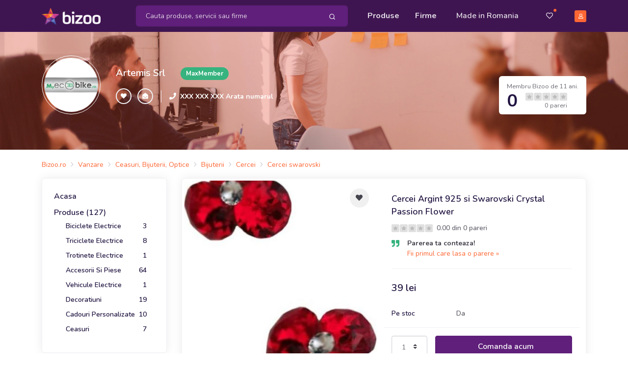

--- FILE ---
content_type: text/html; charset=UTF-8
request_url: https://artemis.bizoo.ro/vanzare/23315083/cercei-argint-925-si-swarovski-crystal-passion-flower
body_size: 25516
content:
<!DOCTYPE html>
<html lang="en">
<head>
    <meta charset="utf-8">
    <meta name="viewport" content="width=device-width, initial-scale=1, shrink-to-fit=no">
    <title>Cercei Argint 925 si Swarovski Crystal Passion Flower - Alba Iulia - Artemis Srl, ID: 23315083, pareri</title>
	<meta name="description" content="Cercei Argint 925 si Swarovski Crystal Passion Flower - Detalii suplimentare:

- cercei - forma floare

- petalele sunt realizate din 3 cristale Swarowski in aceeasi nuanta: Light Siam

-&amp;nb..., Artemis Srl, Str. Closca, Nr. 2, Alba Iulia, ID: 23315083" />
	<meta name="distribution" content="global" />
			<meta name="robots" content="index,follow" />			<meta name="verify-v1" content="7zmD0T8MGmg8Rk2tGVH5gEhJwmgmhkMtavBGyaEOjVQ=" />
	<meta name="y_key" content="12d6d6db702edd37" />
	<meta name="language" content="ro" />
	<meta name="rating" content="general" />
	<meta name="publisher" content="bizoo.ro" />
	<meta name="copyright" content="Copyright (c) Bizoo.ro" />
	<!-- Preloader -->
    <style>
        @keyframes hidePreloader {
            0% {
                width: 100%;
                height: 100%;
            }

            100% {
                width: 0;
                height: 0;
            }
        }

        body>div.preloader {
            position: fixed;
            background: white;
            width: 100%;
            height: 100%;
            z-index: 1071;
            opacity: 0;
            transition: opacity .5s ease;
            overflow: hidden;
            pointer-events: none;
            display: flex;
            align-items: center;
            justify-content: center;
        }

        body:not(.loaded)>div.preloader {
            opacity: 1;
        }

        body:not(.loaded) {
            overflow: hidden;
        }

        body.loaded>div.preloader {
            animation: hidePreloader .5s linear .5s forwards;
        }
    </style>
    <script>
        window.addEventListener("load", function() {
            setTimeout(function() {
                document.querySelector('body').classList.add('loaded');
            }, 300);
        });
		var baseurl = "https://www.bizoo.ro";
    </script>
    <!-- Favicon -->
    <link rel="icon" href="https://www.bizoo.ro/favicon.ico">
    <link rel="stylesheet" href="https://www.bizoo.ro/skins/assets/libs/@fortawesome/fontawesome-free/css/all.min.css">
	    <!-- Bizoo CSS -->
				<link href="https://fonts.googleapis.com/css2?family=Shadows+Into+Light&display=swap" rel="stylesheet">
		<link rel="stylesheet" href="https://www.bizoo.ro/skins/assets/libs/swiper/dist/css/swiper.min.css">
		<link rel="stylesheet" href="https://www.bizoo.ro/skins/assets/libs/@fancyapps/fancybox/dist/jquery.fancybox.min.css">
		<link rel="stylesheet" href="https://www.bizoo.ro/skins/assets/css/15_bizoo-website.css" id="stylesheet">
		<!-- Core JS  -->
	<script src="https://www.bizoo.ro/skins/assets/libs/jquery/dist/jquery.min.js"></script>
	<script type="text/javascript" src="https://www.bizoo.ro/skins/assets/libs/jquery-ui/jquery-ui.min.js"></script>
	<link rel="stylesheet" type="text/css" href="https://www.bizoo.ro/skins/assets/libs/jquery-ui/jquery-ui.min.css" media="all" />
	<script src="https://www.bizoo.ro/skins/assets/libs/bootstrap/dist/js/bootstrap.bundle.min.js"></script>
	<script src="https://www.bizoo.ro/skins/assets/libs/svg-injector/dist/svg-injector.min.js"></script>
	<script src="https://www.bizoo.ro/skins/assets/libs/feather-icons/dist/feather.min.js"></script>
	<!-- Optional JS -->
	<script src="https://www.bizoo.ro/skins/assets/libs/in-view/dist/in-view.min.js"></script>
	<script src="https://www.bizoo.ro/skins/assets/libs/sticky-kit/dist/sticky-kit.min.js"></script>
	<script src="https://www.bizoo.ro/skins/assets/libs/imagesloaded/imagesloaded.pkgd.min.js"></script>
	<script src="https://www.bizoo.ro/skins/assets/libs/crypto-js.min.js"></script>
	<script src="https://www.bizoo.ro/skins/assets/libs/moment/moment.js"></script>
	<script src="https://www.bizoo.ro/skins/assets/libs/daterangepicker/daterangepicker.js"></script>
	<link rel="stylesheet" href="https://www.bizoo.ro/skins/assets/libs/daterangepicker/daterangepicker.css" id="stylesheet">
	<script src="https://www.bizoo.ro/skins/assets/libs/intervalpicker.js"></script>
	<link rel="stylesheet" href="https://www.bizoo.ro/skins/assets/css/15_bizoo-over.css" id="stylesheet">
		<script async src="https://pagead2.googlesyndication.com/pagead/js/adsbygoogle.js"></script>
</head>
<body >
 
	 <header class="static" id="header-main">
        <!-- Navbar -->
        <nav class="navbar navbar-main py-lg-1 navbar-expand-lg navbar-dark bg-dark-primary" id="navbar-main">
            <div class="container border-0 ">
                <!-- Brand -->
                <a class="navbar-brand navbar-img-brand mr-5 ml-n3 ml-lg-0" href="https://www.bizoo.ro">
                    <img alt="Image placeholder" src="https://www.bizoo.ro/skins/assets/img/brand/light.png" id="navbar-logo">
                </a>
                <!-- Toggler -->
                <button class="navbar-toggler mr-n4 mr-lg-0c" type="button" data-toggle="collapse" data-target="#navbar-main-collapse" aria-controls="navbar-main-collapse" aria-expanded="false" aria-label="Toggle navigation">
                    <span class="navbar-toggler-icon"></span>
                </button>
                <!-- Collapse -->
                <div class="collapse navbar-collapse navbar-collapse-overlay" id="navbar-main-collapse">
                    <!-- Collapse header  -->
                    <div class="position-relative">
                        <!-- Toggler -->
                        <button class="navbar-toggler" type="button" data-toggle="collapse" data-target="#navbar-main-collapse" aria-controls="navbar-main-collapse" aria-expanded="false" aria-label="Toggle navigation">
                            <i data-feather="x"></i>
                        </button>
                    </div>
                    <!-- Search form -->
                    <form class="search-dropdown form-inline form-dark position-relative flex-fill mx-3 mx-lg-4 order-lg-1 d-none d-lg-block" style="max-width: 440px;" action="https://www.bizoo.ro/search_process.php" method="get" id="search-form">
						<input type="hidden" name="ls" value="1" />
						<input type="hidden" name="realm" value="" />
                        <div class="input-group input-group-merge w-100 rounded-lg bg-primary">
                            <input type="text" id="keywords" name="keywords" class="search-control form-control border-0 bg-transparent flex-grow-1 py-2 keywords-field-search" placeholder="Cauta produse, servicii sau firme" value="" autocomplete="off" data-userlink="https://artemis.bizoo.ro" data-usermaxphoto="https://www.bizoo.ro/usermedia/img360/company/Artemis-Srl_1256527_1611155562.jpg" data-usercompany="Artemis Srl" >
                            <div class="input-group-append ">
                                <span class="input-group-text border-0 bg-transparent py-0 pl-2 pr-1">
                                    <button type="button" class="btn btn-sm btn-link text-white py-2 btn-search-top-d">
                                        <i data-feather="search"></i>
                                    </button>
                                </span>
                            </div>
                        </div>
					
                        <div class="search-dropdown-menu search-dropdown-div hidden1">
                            <div class="row">
                                <div class="col-sm-6">
                                    <h6 class="text-xs text-muted font-weight-bolder text-uppercase ls-1">Produse si Servicii</h6>
                                    <ul class="list-unstyled mb-0">
                                       <li class="single-prods-autocomplete">
									   </li>
									   <div class="search-dropdown-prods">
									   </div>
                                    </ul>
                                </div>
                                <div class="col-sm-6">
                                    <h6 class="text-xs text-muted font-weight-bolder text-uppercase ls-1">Firme</h6>
                                    <ul class="list-unstyled mb-0 search-dropdown-firme">
                                        
                                    </ul>
                                    <h6 class="text-xs text-muted font-weight-bolder text-uppercase ls-1 mt-5 search-dropdown-cats-title">Mergi direct la categoria</h6>
                                    <ul class="list-unstyled mb-0 search-dropdown-cats">
                                        
                                    </ul>
                                </div>
                            </div>
                        </div>
                   </form>
                    <!-- Left menu -->
                    <ul class="navbar-nav order-lg-2 ml-lg-auto">
                        <!-- Browse menu -->
                        <li class="nav-item">
                            <a class="nav-link font-weight-bolder" href="https://www.bizoo.ro/vanzare/">
                                <i class="fas fa-list-alt d-lg-none mr-2"></i>Produse
                            </a>
                        </li>
                        <li class="nav-item">
                            <a class="nav-link font-weight-bolder" href="https://www.bizoo.ro/companii/">
                                <i class="fas fa-store d-lg-none mr-2"></i>Firme
                            </a>
                        </li>
						<li class="nav-item ">
						<a class="nav-link px-lg-4" href="https://www.bizoo.ro/made-in-romania">
							<i class="fas fa-map-marked-alt d-lg-none mr-2"></i>Made in Romania
						</a>
					</li>
                    </ul>
                    <!-- Right menu -->
                    <ul class="navbar-nav align-items-lg-center ml-lg-3 order-lg-3">
                        <li class="nav-item d-none d-lg-block favorite-dropdown-menu-container dropdown has_favorites ">
                            <a href="javascript:;" class="nav-link nav-link-icon text-sm pl-3 pr-2 mr-2 position-relative a-favorite-header" id="a-favorite-header" data-toggle="dropdown" aria-haspopup="true" aria-expanded="false" data-offset="0">
                                <i class="far fa-heart"></i>
                                <span class="text-warning position-absolute top-1 right-0 has_favorites ">●</span>
                            </a>
							<div class="dropdown-menu dropdown-menu-right favorite-dropdown-menu custom-scroll hidden1">
								
							</div>
                        </li>
                        <li class="nav-item d-none d-lg-block cart-not-empty hidden1">
                            <a class="nav-link font-weight-bolder text-sm pr-0 position-relative" href="https://www.bizoo.ro/cart.php">
                                <i class="fas fa-shopping-cart"></i>
                                <span class="text-warning position-absolute top-1 right-0 cart-not-empty hidden1">●</span>
                            </a>
                        </li>
                        <li class="nav-item pr-3 d-lg-none cart-not-empty hidden1">
                            <a class="nav-link font-weight-bolder" href="https://www.bizoo.ro/cart.php">
								<i class="fas fa-shopping-cart d-lg-none mr-2"></i>Cos de cumparaturi
								<span class="text-warning position-relative top-n2 cart-not-empty hidden1">●</span>
							</a>
                        </li>
                       <li class="nav-item pr-3 d-lg-none has_favorites ">
							<a class="nav-link font-weight-bolder fav-mobile-menu" href="javascript:;">
								<i class="fas fa-heart d-lg-none mr-2"></i>Favorite
								<span class="text-warning position-relative top-n2 has_favorites ">●</span>
							</a>
						</li>
						
						<li class="dropdown-divider d-lg-none"></li>
						<li class="nav-item pr-3 d-lg-none">
							<a class="nav-link font-weight-bolder" href="https://www.bizoo.ro/home.php">
								<i class="fas fa-user d-lg-none mr-2"></i>Contul meu
							</a>
						</li>
						<li class="nav-item pr-3">
							<a class="nav-link font-weight-bolder d-lg-none" href="https://www.bizoo.ro/contact.php">
								<i class="fas fa-envelope d-lg-none mr-2"></i>Contact
							</a>
						</li>
					
                     
                        <li class="nav-item d-none d-lg-block">
                            <a class="nav-link nav-link-icon position-relative pr-lg-0" href="https://www.bizoo.ro/home.php">
                                <span class="avatar avatar-xs bg-warning">
                                    <i class="far fa-user"></i>
                                </span>
                            </a>
                        </li>
                    </ul>
					<hr class="my-3 d-lg-none" style="opacity: .2;" />
					<div class="d-lg-none px-4 py-0 text-center">
						
						
							<a href="https://www.bizoo.ro/register1.php" class="btn btn-block btn-sm btn-warning">
								Creeaza cont
							</a>
						
					</div>
                </div>
            </div>
        </nav>
        <!-- Search form -->
        <div class="bg-dark-primary pt-2 pb-3 d-lg-none">
            <form class="search-dropdown form-inline form-dark position-relative flex-fill mx-3" action="https://www.bizoo.ro/search_process.php" method="get" id="search-form-m">
				<input type="hidden" name="ls" value="1" />
				<input type="hidden" name="realm" value="" />
                <div class="input-group input-group-merge w-100 rounded-lg bg-primary">
                    <!-- Input -->
                    <input type="text" name="keywords" class="search-control form-control border-0 bg-transparent flex-grow-1 py-2 keywords-field-search" aria-label="Search" value="" placeholder="Cauta produse, servicii sau firme" autocomplete="off" data-userlink="https://artemis.bizoo.ro" data-usermaxphoto="https://www.bizoo.ro/usermedia/img360/company/Artemis-Srl_1256527_1611155562.jpg" data-usercompany="Artemis Srl">
                    <!-- Append -->
                    <div class="input-group-append ">
                        <span class="input-group-text border-0 bg-transparent py-0 pl-2 pr-1">
                            <button type="button" class="btn btn-sm btn-link text-white py-2 btn-search-top-m">
                                <i data-feather="search"></i>
                            </button>
                        </span>
                    </div>
                </div>
				<div class="search-dropdown-menu search-dropdown-div hidden1">
					<div class="row">
						<div class="col-sm-6">
							<h6 class="text-xs text-muted font-weight-bolder text-uppercase ls-1">Produse si Servicii</h6>
							<ul class="list-unstyled mb-0">
								<li class="single-prods-autocomplete">
								</li>
							   <div class="search-dropdown-prods">
							   </div>
							</ul>
						</div>
						<div class="col-sm-6">
							<h6 class="text-xs text-muted font-weight-bolder text-uppercase ls-1 mt-3 search-dropdown-cats-title">Mergi direct la categoria</h6>
							<ul class="list-unstyled mb-0 search-dropdown-cats">
								
							</ul>
							<h6 class="text-xs text-muted font-weight-bolder text-uppercase ls-1 mt-3">Firme</h6>
							<ul class="list-unstyled mb-0 search-dropdown-firme">
								
							</ul>
						</div>
					</div>
				</div>
            </form>
        </div>
    </header>
	<script>
	$(document).ready(function() { 
		$(document).on("click", ".btn-search-top-d", function() {
			$("#search-form").submit();
		});
		$(document).on("click", ".btn-search-top-m", function() {
			$("#search-form-m").submit();
		});
		$(document).on("keyup", ".keywords-field-search", function(e) {
			do_autocomplete_search($(this));
		});
		$(document).on("click", ".keywords-field-search", function(e) {
			do_autocomplete_search($(this));
		});
	});
	
	</script>
		<!-- Main content -->
<section class="slice bg-cover bg-size--cover d-none d-lg-block py-5" 
 style="background-image: url(https://static.bizoo.eu/skins/assets/img/hd/t20.jpg);"	>
	<!-- Mask -->
	<span class="mask opacity-3" style="background-color: #ef4123 !important;"></span>
	<!-- Container -->
	<div class="container mb-4">
		<div class="row">
			<div class="col-md-10 col-lg-8">
				<!-- Title -->
				<div class="row align-items-center text-center text-md-left">
					<div class="col-12 col-md-auto pr-md-3 mb-3 mb-md-0">
						<!-- Logo -->
						<div class="avatar avatar-2xl rounded-circle p-1 border border-white">
							<a href="https://artemis.bizoo.ro">
																	<img src="https://www.bizoo.ro/usermedia/img360/company/Artemis-Srl_1256527_1611155562.jpg" class="img-fluid rounded-circle" alt="">
															</a>
						</div>
					</div>
					<div class="col-12 col-md">
						<!-- Title -->
						<div class="row align-items-center">
							<div class="col-12 col-md-auto">
								<a href="https://artemis.bizoo.ro" class="h3 d-block text-white mb-1 mb-md-0">Artemis Srl</a>
							</div>
							<div class="col-12 col-md pl-md-3">
								<span class="badge badge-sm badge-success badge-pill">MaxMember</span>
							</div>
						</div>
						<!-- Slogan -->
						<p class="lead text-white mt-2 mt-md-0 font-weight-bold">
													</p>
						<!-- Info -->
						<div class="row align-items-center">
							<div class="col-12 col-md-auto pr-md-3 text-center text-md-left">
								<!-- Buttons -->
								<div class="" role="group" aria-label="Basic example">
									<button type="button" class="btn btn-xs btn-neutral text-white btn-icon-only rounded-circle add-to-favorite fav-warning" data-id="1256527" data-tip="company" data-fav-type="btn-warning">
										<span class="btn-inner--icon"><i class="fas fa-heart"></i></span>
									</button>
									<button type="button" class="btn btn-xs btn-neutral text-white btn-icon-only rounded-circle share-page d-sm-none">
										<span class="btn-inner--icon"><i class="fas fa-share"></i></span>
									</button>
									<button type="button" class="btn btn-xs btn-neutral text-white btn-icon-only rounded-circle link-message-contacts" data-id="1256527">
										<span class="btn-inner--icon"><i class="fas fa-envelope-open"></i></span>
									</button>
								</div>
							</div>
							<div class="col-12 col-md align-items-center px-3 d-none d-md-flex border-left border-light">
								<div class="pr-2">
									<i class="fas fa-phone text-sm text-white"></i>
								</div>
								<div class="d-none d-md-block">
									<h6 class="mb-0 text-white text-sm">
										<a href="javascript:;" class="text-white font-weight-bolder text-sm show-number-button" data-id="1256527" data-cls="text-white font-weight-bolder">XXX XXX XXX Arata numarul</a>
									</h6>
								</div>
							</div>
						</div>
					</div>
				</div>
			</div>
			<div class="col-12 col-lg-4 align-self-end text-md-right mt-4 mt-lg-0 d-none d-lg-block">
				<!-- Rating badge -->
				<div class="d-inline-block px-3 py-2 rounded-lg shadow bg-white">
					<small class="text-muted">Membru Bizoo de 11 ani.</small>
					<div class="d-flex align-items-center">
						<div class="">
							<span class="h1 lh-100 font-weight-bolder mb-0">0</span>
						</div>
						<div class="pl-3">
							<!-- Rating -->
							<div class="d-block mt-n1">
								<img src="https://www.bizoo.ro/skins/assets/img/svg/stars/dark/stars-0.svg" alt="0 stars: Fara rating" style="height: 16px;">
							</div>
							<small class="d-block text-muted mt-n1">0 pareri</small>
						</div>
					</div>
				</div>
			</div>
		</div>
	</div>
</section><div class="py-2 py-lg-3">
	<div class="container d-none d-lg-block">
		<div class="d-flex align-items-center mt-1">
			<nav aria-label="breadcrumb">
				<ol class="breadcrumb breadcrumb-sm breadcrumb-links py-0 px-0 mb-0">
					<li class="breadcrumb-item"><div itemscope itemtype="http://schema.org/BreadcrumbList"><span itemprop="itemListElement" itemscope itemtype="http://schema.org/ListItem"><a href="https://www.bizoo.ro" title="Bizoo.ro" itemprop="item" class="text-sm"><span itemprop="name">Bizoo.ro</span></a><meta itemprop="position" content="1" /></span></div></li><li class="breadcrumb-item"><div itemscope itemtype="http://schema.org/BreadcrumbList"><span itemprop="itemListElement" itemscope itemtype="http://schema.org/ListItem"><a href="https://www.bizoo.ro/vanzare/" title="Vanzare" itemprop="item"><span itemprop="name" class="text-sm">Vanzare</span></a><meta itemprop="position" content="2" /></span></div></li><li class="breadcrumb-item"><div itemscope itemtype="http://schema.org/BreadcrumbList"><span itemprop="itemListElement" itemscope itemtype="http://schema.org/ListItem"><a href="https://www.bizoo.ro/vanzare/ceasuri-bijuterii-optice/" title="Ceasuri, Bijuterii, Optice" itemprop="item"><span itemprop="name" class="text-sm">Ceasuri, Bijuterii, Optice</span></a><meta itemprop="position" content="3" /></span></div></li><li class="breadcrumb-item"><div itemscope itemtype="http://schema.org/BreadcrumbList"><span itemprop="itemListElement" itemscope itemtype="http://schema.org/ListItem"><a href="https://www.bizoo.ro/vanzare/ceasuri-bijuterii-optice/bijuterii/" title="Bijuterii" itemprop="item"><span itemprop="name" class="text-sm">Bijuterii</span></a><meta itemprop="position" content="4" /></span></div></li><li class="breadcrumb-item"><div itemscope itemtype="http://schema.org/BreadcrumbList"><span itemprop="itemListElement" itemscope itemtype="http://schema.org/ListItem"><a href="https://www.bizoo.ro/vanzare/ceasuri-bijuterii-optice/bijuterii/cercei-1836/" title="Cercei - Bijuterii" itemprop="item"><span itemprop="name" class="text-sm">Cercei</span></a><meta itemprop="position" content="5" /></span></div></li><li class="breadcrumb-item"><div itemscope itemtype="http://schema.org/BreadcrumbList"><span itemprop="itemListElement" itemscope itemtype="http://schema.org/ListItem"><a href="https://www.bizoo.ro/produse/cercei-swarovski/start-0/10/" title="Cercei swarovski" itemprop="item"><span itemprop="name" class="text-sm">Cercei swarovski</span></a><meta itemprop="position" content="5" /></span></div></li>				</ol>
			</nav>
		</div>
	</div>
</div>
<section class="pb-4 position-relative">
	<div class="container">
		<div class="row">
			<div class="col-lg-3">
				<div class="docs-sidebar" data-toggle="sticky" data-sticky-offset="30">
	<div class="d-lg-block collapse" id="docsSidenavCollapse">
		<!-- Product meneu -->
		<div class="card">
			<div class="card-body">
								<div class="pb-2">
					<a href="https://artemis.bizoo.ro" class="h6">Acasa</a>
				</div>
								<div class="pb-2">
					<a href="https://artemis.bizoo.ro/vanzare/start-0/10/" class="h6">Produse (127)</a>
											<ul class="nav nav-products flex-column pl-2">
															<li class="nav-item">
									<a href="https://artemis.bizoo.ro/vanzare/cat-334163/biciclete-electrice/start-0/10/" title="Biciclete Electrice - Alba Iulia" class="nav-link active d-flex justify-content-between">
										<span>Biciclete Electrice</span>
										<span>3</span>
									</a>
								</li>
															<li class="nav-item">
									<a href="https://artemis.bizoo.ro/vanzare/cat-334165/triciclete-electrice/start-0/10/" title="Triciclete Electrice - Alba Iulia" class="nav-link active d-flex justify-content-between">
										<span>Triciclete Electrice</span>
										<span>8</span>
									</a>
								</li>
															<li class="nav-item">
									<a href="https://artemis.bizoo.ro/vanzare/cat-334167/trotinete-electrice/start-0/10/" title="Trotinete Electrice - Alba Iulia" class="nav-link active d-flex justify-content-between">
										<span>Trotinete Electrice</span>
										<span>1</span>
									</a>
								</li>
															<li class="nav-item">
									<a href="https://artemis.bizoo.ro/vanzare/cat-334171/accesorii-si-piese/start-0/10/" title="Accesorii Si Piese - Alba Iulia" class="nav-link active d-flex justify-content-between active">
										<span>Accesorii Si Piese</span>
										<span>64</span>
									</a>
								</li>
															<li class="nav-item">
									<a href="https://artemis.bizoo.ro/vanzare/cat-334173/vehicule-electrice/start-0/10/" title="Vehicule Electrice - Alba Iulia" class="nav-link active d-flex justify-content-between">
										<span>Vehicule Electrice</span>
										<span>1</span>
									</a>
								</li>
															<li class="nav-item">
									<a href="https://artemis.bizoo.ro/vanzare/cat-334195/decoratiuni/start-0/10/" title="Decoratiuni - Alba Iulia" class="nav-link active d-flex justify-content-between">
										<span>Decoratiuni</span>
										<span>19</span>
									</a>
								</li>
															<li class="nav-item">
									<a href="https://artemis.bizoo.ro/vanzare/cat-334201/cadouri-personalizate/start-0/10/" title="Cadouri Personalizate - Alba Iulia" class="nav-link active d-flex justify-content-between">
										<span>Cadouri Personalizate</span>
										<span>10</span>
									</a>
								</li>
															<li class="nav-item">
									<a href="https://artemis.bizoo.ro/vanzare/cat-334203/ceasuri/start-0/10/" title="Ceasuri - Alba Iulia" class="nav-link active d-flex justify-content-between">
										<span>Ceasuri</span>
										<span>7</span>
									</a>
								</li>
													</ul>
									</div>
				<!--
				<div class="">
					<a href="" class="h6">Ce spun clientii</a>
				</div>
				-->
			</div>
		</div>
		
	</div>
</div>
			</div>
			<div class="col-lg-9" itemscope itemtype="https://schema.org/Product">
				<div class="card">
					<div class="card-body p-1">
						<div class="pb-3 mb-3 border-bottom d-none">
							<nav aria-label="breadcrumb">
								<ol class="breadcrumb breadcrumb-sm breadcrumb-links py-0 px-0">
									<li class="breadcrumb-item"><div itemscope itemtype="http://schema.org/BreadcrumbList"><span itemprop="itemListElement" itemscope itemtype="http://schema.org/ListItem"><a href="https://www.bizoo.ro" title="Bizoo.ro" itemprop="item" class="text-sm"><span itemprop="name">Bizoo.ro</span></a><meta itemprop="position" content="1" /></span></div></li><li class="breadcrumb-item"><div itemscope itemtype="http://schema.org/BreadcrumbList"><span itemprop="itemListElement" itemscope itemtype="http://schema.org/ListItem"><a href="https://www.bizoo.ro/vanzare/" title="Vanzare" itemprop="item"><span itemprop="name" class="text-sm">Vanzare</span></a><meta itemprop="position" content="2" /></span></div></li><li class="breadcrumb-item"><div itemscope itemtype="http://schema.org/BreadcrumbList"><span itemprop="itemListElement" itemscope itemtype="http://schema.org/ListItem"><a href="https://www.bizoo.ro/vanzare/ceasuri-bijuterii-optice/" title="Ceasuri, Bijuterii, Optice" itemprop="item"><span itemprop="name" class="text-sm">Ceasuri, Bijuterii, Optice</span></a><meta itemprop="position" content="3" /></span></div></li><li class="breadcrumb-item"><div itemscope itemtype="http://schema.org/BreadcrumbList"><span itemprop="itemListElement" itemscope itemtype="http://schema.org/ListItem"><a href="https://www.bizoo.ro/vanzare/ceasuri-bijuterii-optice/bijuterii/" title="Bijuterii" itemprop="item"><span itemprop="name" class="text-sm">Bijuterii</span></a><meta itemprop="position" content="4" /></span></div></li><li class="breadcrumb-item"><div itemscope itemtype="http://schema.org/BreadcrumbList"><span itemprop="itemListElement" itemscope itemtype="http://schema.org/ListItem"><a href="https://www.bizoo.ro/vanzare/ceasuri-bijuterii-optice/bijuterii/cercei-1836/" title="Cercei - Bijuterii" itemprop="item"><span itemprop="name" class="text-sm">Cercei</span></a><meta itemprop="position" content="5" /></span></div></li><li class="breadcrumb-item"><div itemscope itemtype="http://schema.org/BreadcrumbList"><span itemprop="itemListElement" itemscope itemtype="http://schema.org/ListItem"><a href="https://www.bizoo.ro/produse/cercei-swarovski/start-0/10/" title="Cercei swarovski" itemprop="item"><span itemprop="name" class="text-sm">Cercei swarovski</span></a><meta itemprop="position" content="5" /></span></div></li>								</ol>
							</nav>
						</div>
						<div class="row">
							<div class="col-lg-6">
							
								<div class="position-relative" style="height: 393px;">
																			<a href="https://images9.bizoo.eu/image/img720/sale/2021/2/11/Cercei-Argint-925-si-Swarovski-Crystal-Passion-Flower_12565271_1613051659.jpg" data-fancybox="sale-prod">
											<img alt="Image" src="https://images9.bizoo.eu/image/img720/sale/2021/2/11/Cercei-Argint-925-si-Swarovski-Crystal-Passion-Flower_12565271_1613051659.jpg" class="img-fit" style="width:100%;" itemprop="image">
											<div class="position-absolute bottom-2 right-2">
												<span class="btn btn-xs btn-white"><i class="fas fa-camera mr-2"></i>Toate imaginile (1)</span>
											</div>
										</a>
																		<a href="javascript:window.history.back();" class="btn btn-sm bg-translucent-white btn-icon-only text-base rounded-circle position-absolute top-3 left-3 d-lg-none">
										<span class="btn-inner--icon"><i class="fas fa-angle-left"></i></span>
                                    </a>
									<button type="button" class="btn btn-sm bg-translucent-white rounded-circle btn-icon-only position-absolute top-3 right-3 add-to-favorite " data-id="23315083" data-tip="sale">
										<span class="btn-inner--icon"><i class="fas fa-heart"></i></span>
									</button>
								</div>
															
							</div>
							<div class="col-lg-6">
								<div class="py-4 pr-4 pl-4 pl-lg-0">
									<h1 class="h5 mb-2" itemprop="name">Cercei Argint 925 si Swarovski Crystal Passion Flower</h1>
									
										<div class="">
											<div class="d-inline-block">
												<img src="https://www.bizoo.ro/skins/assets/img/svg/stars/dark/stars-0.svg" alt="0 stars: " style="height: 16px;">
												<span class="text-sm font-weight-bold text-muted ml-1">0.00 din 0 pareri</span>
											</div>
											<ul class="list-unstyled mt-2 mb-0">
												<li class="mb-0 d-flex">
																									<div class="">
														<i class="fas fa-quote-right text-success mr-3"></i>
													</div>
																									<div class="">
														<p class="text-sm lh-150 mb-1">
																													<b>Parerea ta conteaza!</b><br/> <a href="javascript:;" class="add-review" data-id="23315083" data-type="1" data-upload-file="1" data-source="99">Fii primul care lasa o parere &raquo;</a>
																												</p>
													</div>
												</li>
											</ul>
										</div>
									
									<hr class="my-3" />
									<div itemprop="offers" itemscope itemtype="https://schema.org/Offer">
									<div class="h3 my-4" itemprop="price" content="39">
										39 lei										<span itemprop="priceCurrency" content="RON" style="display:none;">Lei</span>
									</div>
									
									<dl class="row pb-2 mb-3 border-bottom">
																																					<dt class="col-sm-4"><span class="h6 text-sm mb-0">Pe stoc</span></dt>
										<dd class="col-sm-8"><span class="text-sm">Da</span></dd>
										<div style="display:none;">
											<link itemprop="availability" href="https://schema.org/InStock" />In stock										</div>
																											</dl>
									</div>
									
										<!--<div class="form-group">
											<label class="form-control-label">Optiuni</label>
											<select class="custom-select" required="" id="product-size">
												<option value="">Select size</option>
												<option value="xs">XS</option>
												<option value="s">S</option>
												<option value="m">M</option>
												<option value="l">L</option>
												<option value="xl">XL</option>
											</select>
										</div>-->
																					<div class="form-group d-flex align-items-center">
												<select class="custom-select mr-3" id="cart-quantity-23315083" style="width: 5rem;">
													<option value="1">1</option>
													<option value="2">2</option>
													<option value="3">3</option>
													<option value="4">4</option>
													<option value="5">5</option>
												</select>
												<button class="btn btn-primary btn-shadow btn-block add-to-cart" data-id="23315083"><i class="czi-cart font-size-lg mr-2"></i>Comanda acum</button>
											</div>
																		</div>
							</div>
						</div>
					</div>
				</div>
                    <!-- Descriere -->
                    <div class="card">
                        <div class="card-body">
                            <!-- Product title -->
                            <h5 class="h5">Descriere</h5>
                            <!-- Text -->
                            <div class="color-black" itemprop="description">
                                Detalii suplimentare:<br />
<br />
- cercei - forma floare<br />
<br />
- petalele sunt realizate din 3 cristale Swarowski in aceeasi nuanta: Light Siam<br />
<br />
-&nbsp;&nbsp;mijlocul florii este decorat cu un cristal Swarovski White<br />
<br />
- tija este realizata din Argint 925<br />
<br />
- sistem inchidere cu surub<br />
<br />
- diametru cristal petala 6 mm.                             </div>
							                        </div>
                    </div>
																			
                    <!-- Company info -->
                    <div class="row">
                        <div class="col-lg-6">
                            <div class="card">
                                <div class="card-header">
                                    <span class="h6">Trimite mesaj</span>
                                </div>
                                <div class="card-body">
									<input class="form-control" type="hidden" name="message_contacts_id_inline" id="message_contacts_id-inline" value="1256527" />
									<div class="form-group">
										<label for="message-contacts-s-inline" class="form-control-label">Subiect</label>
										<input class="form-control" type="text" name="message-contacts-s-inline" id="message-contacts-s-inline" />
									</div>
									<div class="form-group">
										<label for="cardPassword" class="form-control-label">Mesaj</label>
										<textarea class="form-control custom-scroll message-contacts" name="message-contacts-m-inline" id="message-contacts-m-inline" rows="4"></textarea>
									</div>
									<div>
										<button class="btn btn-block btn-success btn-message-contacts-inline" type="button">
											Trimite
										</button>
									</div>
                                </div>
                            </div>
                        </div>
                        <div class="col-lg-6">
                            <div class="card card-fluid">
	<div class="p-1">
		
			<div class="card border-0 text-white mb-0">
				<img src="https://www.bizoo.ro/skins/assets/img/website/map.jpg" class="img-fluid" alt="map">
				<span class="mask bg-section-dark opacity-1 rounded-top"></span>
				<div class="card-img-overlay d-flex align-items-center justify-content-center">
					<a href="javascript:;" class="btn btn-xs btn-white btn-icon text-primary show-map-location-site">
						<span class="btn-inner--icon"><i data-feather="map-pin"></i></span>
						<span class="btn-inner--text">Vezi pe harta</span>
					</a>
				</div>
			</div>
		
	</div>
	<div class="card-body py-3">
		<!-- List -->
		<ul class="list-unstyled">
			<li class="mb-2 d-flex">
				<div class="">
					<i class="fas fa-building text-success mr-3"></i>
				</div>
				<div class="">
					<p class="text-sm font-weight-bolder mb-0">
											<a href="https://artemis.bizoo.ro">
							Artemis Srl						</a>
															<span class="badge badge-xs badge-success ml-1" style="vertical-align: middle;">Max</span>
										</p>
				</div>
			</li>
			<li class="mb-2 d-flex">
				<div class="">
					<i class="fas fa-map-marker-alt text-success mr-3"></i>
				</div>
				<div class="">
					<p class="text-sm mb-0 lh-140">Str. Closca, Nr. 2<br /> Alba Iulia, Alba</p>
				</div>
			</li>
							<li class="mb-2 d-flex">
					<div class="">
						<i class="fas fa-clock text-success mr-3"></i>
					</div>
					<div class="">
						<span class="h6 text-sm text-danger pr-2">Inchis</span>
						<span class="text-sm"></span>
					</div>
				</li>
										<li class="mb-2 d-flex">
					<div class="">
						<i class="fas fa-globe text-success mr-3"></i>
					</div>
					<div class="">
						<a href="http://www.myecobike.ro" class="text-sm text-muted" target="_blank" rel="nofollow">http://www.myecobike.ro</a>					</div>
				</li>
						
			<li class="mb-2 d-flex">
				<div class="">
					<i class="fas fa-envelope text-success mr-3"></i>
				</div>
				<div class="">
					<a href="javascript:;" class="text-sm text-muted link-message-contacts" data-id="1256527">Trimite mesaj</a>
				</div>
			</li>
							<li class="mb-2 d-flex">
					<div class="">
						<i class="fas fa-phone text-success mr-3"></i>
					</div>
					<div class="" style="border: 1.7px dashed #f63;padding: 0px 10px;">
						<a href="javascript:;" class="text-sm text-warning font-weight-bolder show-number-button" data-id="1256527">
							XXX XXX XXX Arata numarul
						</a>
					</div>
				</li>
					</ul>
	</div>
</div>                        </div>
                    </div>
										<div class="banner banner-vertical mb-4">
						<ins class="adsbygoogle"
							 style="display:block"
							 data-ad-client="ca-pub-2048154800767294"
							 data-ad-slot="2034536728"
							 data-ad-format="auto"
							 data-full-width-responsive="true"></ins>
						<script>
							 (adsbygoogle = window.adsbygoogle || []).push({});
						</script>
					</div>
					                    <!-- Reviews -->
                    <div class="card">
                        <div class="card-header">
                            <div class="row align-items-center">
                                <div class="col-6">
                                    <h5 class="h5 mb-0 mh6">Din Gura in Gura</h5>
                                </div>
                                <div class="col-6 text-right mt-2 mt-sm-0">
                                    <a href="javascript:;" class="btn btn-xs btn-warning add-review" data-id="23315083" data-type="1" data-upload-file="1" data-source="99">Scrie o parere</a>
                                </div>
                            </div>
                        </div>
                        <div class="card-body">
                            <div class="row align-items-center">
                                <div class="col-sm-5 col-md-4">
                                    <div class="card bg-dark-primary mb-3 mb-lg-0" data-toggle="sticky" data-sticky-offset="100">
                                        <div class="card-body text-center">
                                            <!-- Rating note -->
                                            <h2 class="display-3 font-weight-bolder text-white mb-2 lh-100">0.00</h2>
                                            <img src="https://www.bizoo.ro/skins/assets/img/svg/stars/secondary/stars-0.svg" alt="0 stars: " style="height: 20px;">
                                            <!-- Info -->
                                            <p class="h6 text-sm text-white opacity-7 mt-2 mb-0">0 pareri</p>
                                        </div>
                                    </div>
                                </div>
                                <div class="col-sm-7 col-md-8">
                                    										<div class="d-flex align-items-center">
											<div class="">
												<a href="javascript:;" class="text-sm filter-star-site" data-stars="5">5 stele</a>
											</div>
											<div class="col-auto flex-fill">
												<div class="progress progress-sm shadow-none w-100">
													<div class="progress-bar bg-success" role="progressbar" style="width: 0%;" aria-valuenow="0" aria-valuemin="0" aria-valuemax="100"></div>
												</div>
											</div>
											<div class="">
												<a href="javascript:;" class="text-xs text-muted d-block">(0)</a>
											</div>
										</div>
																			<div class="d-flex align-items-center">
											<div class="">
												<a href="javascript:;" class="text-sm filter-star-site" data-stars="4">4 stele</a>
											</div>
											<div class="col-auto flex-fill">
												<div class="progress progress-sm shadow-none w-100">
													<div class="progress-bar bg-success-light" role="progressbar" style="width: 0%;" aria-valuenow="0" aria-valuemin="0" aria-valuemax="100"></div>
												</div>
											</div>
											<div class="">
												<a href="javascript:;" class="text-xs text-muted d-block">(0)</a>
											</div>
										</div>
																			<div class="d-flex align-items-center">
											<div class="">
												<a href="javascript:;" class="text-sm filter-star-site" data-stars="3">3 stele</a>
											</div>
											<div class="col-auto flex-fill">
												<div class="progress progress-sm shadow-none w-100">
													<div class="progress-bar bg-warning" role="progressbar" style="width: 0%;" aria-valuenow="0" aria-valuemin="0" aria-valuemax="100"></div>
												</div>
											</div>
											<div class="">
												<a href="javascript:;" class="text-xs text-muted d-block">(0)</a>
											</div>
										</div>
																			<div class="d-flex align-items-center">
											<div class="">
												<a href="javascript:;" class="text-sm filter-star-site" data-stars="2">2 stele</a>
											</div>
											<div class="col-auto flex-fill">
												<div class="progress progress-sm shadow-none w-100">
													<div class="progress-bar bg-warning" role="progressbar" style="width: 0%;" aria-valuenow="0" aria-valuemin="0" aria-valuemax="100"></div>
												</div>
											</div>
											<div class="">
												<a href="javascript:;" class="text-xs text-muted d-block">(0)</a>
											</div>
										</div>
																			<div class="d-flex align-items-center">
											<div class="">
												<a href="javascript:;" class="text-sm filter-star-site" data-stars="1">1 stele</a>
											</div>
											<div class="col-auto flex-fill">
												<div class="progress progress-sm shadow-none w-100">
													<div class="progress-bar bg-danger" role="progressbar" style="width: 0%;" aria-valuenow="0" aria-valuemin="0" aria-valuemax="100"></div>
												</div>
											</div>
											<div class="">
												<a href="javascript:;" class="text-xs text-muted d-block">(0)</a>
											</div>
										</div>
									                                </div>
                            </div>
                        </div>
						<div class="card-body pt-2">
		<div id="content-table-rev-user-site">
	
	</div>
	<div style="margin: 0 0px 30px;" id="pager-rev-user-site"></div>
</div>
<script>
var ctab_rev_user_site, sendDataRevUserSite = {"ctab_object": "ctab_rev_user_site", "user_id": "1256527", "sale_id": "23315083", "custom_filters": {}, "stars": ""};
$(document).ready(function() { 
	ctab_rev_user_site = new ContentTable(sendDataRevUserSite, "get_reviews_user_site", "displayRowsRevUserSite", "content-table-rev-user-site", "pager-rev-user-site");
	ctab_rev_user_site.setResetFunction(function(){
		$("#content-table-rev-user-site").find('div.list-group-item-reviews').remove();
	});
	ctab_rev_user_site.setCustomMessageFunction(function(table){
		var html = '<div class="py-2 text-center list-group-item-reviews">'+
					'<b>Parerea ta conteaza!</b> <a href="javascript:;" class="add-review" data-id="';
				if ('23315083' != '') {
					html += '23315083" data-type="1"';
				} else {
					html += '1256527" data-type="2"';
				}
				html += ' data-upload-file="1" data-source="99">Fii primul care lasa o parere &raquo;</a>'+
				'</div>';
		table.append(html);
	});
	ctab_rev_user_site.applyFilters();
	// filters
	$(document).on("click", ".filter-reviews-type", function(e) {
		sendDataRevUserSite.custom_filters.type = $(".filter-reviews-type").val();
		ctab_rev_user_site.applyFilters();
	});
	$(".filter-search-reviews").on("click", function(e) {
		ctab_rev_user_site.applyFilters();
	});
	$("#keywords-search-reviews").keyup(function(e) { // filter items
		e.stopPropagation();
		if (e.keyCode == 13) {
		    ctab_rev_user_site.applyFilters();
		}
	});
	$(document).on("click", ".filter-star-site", function(e) {
		var th = $(this); 
		var st = parseInt(th.data("stars"));
		var is_active = th.hasClass("filter-star-site-active"); // underline
		// deactivate all
		$(".filter-star-site").removeClass("text-muted");
		$(".filter-star-site").removeClass("filter-star-site-active");
		if (!is_active) {
			th.addClass("text-muted");
			th.addClass("filter-star-site-active");
			sendDataRevUserSite.stars = st;
		} else {
			sendDataRevUserSite.stars = "";
			//$(".filter-star-site").removeClass("text-muted");
		}
		//if ($.inArray(st, sendDataRevUserSite.stars) > -1) { // exists -> remove
			//delete sendDataRevUserSite.stars[st];
			//sendDataRevUserSite.stars.splice(sendDataRevUserSite.stars.indexOf(st), 1);
			//th.addClass("text-muted");
		//} else { // add it
		//	sendDataRevUserSite.stars.push(st);
		//	th.removeClass("text-muted");
		//}
		//console.log(st, sendDataRevUserSite.stars);
		ctab_rev_user_site.applyFilters();
	});
});
function displayRowsRevUserSite(data, table) {//console.log(data, table);
	table.find('div.list-group-item-reviews').remove(); // remove existing rows
	table.find('hr.list-group-item-reviews').remove(); 
	var html = "", first = true;
	$(data.items).each(function(index, value) { // loop
		//console.log(value);
		for(k in value) {
			var vv = value[k];//console.log(vv);
			var row = "";
			if (!first) {
				row += '<hr class="my-4 list-group-item-reviews" />';
			}
			row += '<div class="media media-comment list-group-item-reviews">'+
						'<div class="avatar-parent-child">'+
							'<span class="avatar bg-section-dark text-white rounded-circle">'+vv.initials+'</span>'+
						'</div>'+
						'<div class="media-body ml-2">'+
							'<div class="">'+
								'<div>'+
									'<div class="d-inline-block">'+
										'<img src="https://www.bizoo.ro/skins/assets/img/svg/stars/dark/stars-'+vv.grade+'.svg" alt="'+vv.grade+' stars: '+vv.grade_text+'" style="height: 14px;">'+
										'<span class="text-sm text-muted ml-1">'+vv.impression_date_nice+'</span>'+
									'</div>';
							if (vv.has_reeval_success) { // reeval success
								row += '<div class="float-right text-sm font-weight-bold mb-hidden1">'+
											'<i class="fas fa-hand-peace text-warning mr-1"></i> Clientul a marcat aceasta problema ca fiind rezolvata.'+
										'</div>';
							} else if (vv.is_verified) {
								row += '<div class="float-right text-sm text-success font-weight-bold mb-hidden1">'+
										'<i class="fas fa-check-square"></i> Tranzactie verificata'+
										'</div>';
							}
							row += '</div>'+
								'<h6 class="mt-0 font-weight-semibold mb-1">'+vv.client_surname+' '+vv.short_client_base_name+'.</h6>';
								
							row += '<p class="mb-0 lh-140">';
									if (vv.title) {
										row += '<strong>'+vv.title+'</strong><br/>';
									}
									row += vv.comment+
								'</p>';
							if (vv.has_reply && !vv.reply_flag) {
								row += '<div class="pl-3 my-4 border-left border-md">'+
								'<div class="media media-comment mb-2">'+
									'<div class="media-body">'+
										'<p class="mb-0 text-sm font-italic">'+
											vv.sr_comment+
										'</p>'+
									'</div>'+
								'</div></div>';
							}
							if (vv.has_reeval_success) { // reeval success
								row += '<div class="text-sm font-weight-bold d-md-none d-lg-none d-xl-none">'+
											'<i class="fas fa-hand-peace text-warning mr-1"></i> Clientul a marcat aceasta problema ca fiind rezolvata.'+
										'</div>';
							} else if (vv.is_verified) {
								row += '<div class="text-sm text-success font-weight-bold d-md-none d-lg-none d-xl-none">'+
										'<i class="fas fa-check-square"></i> Tranzactie verificata'+
										'</div>';
							}
							row += '<div class="d-flex align-items-center mt-2">'+
									'<div class="mr-2">'+
										'<button class="btn btn-xs btn-secondary like-item" data-id="'+vv.impression_id+'" data-type="'+vv.impression_type+'">'+
											'<i class="fas fa-thumbs-up mr-1"></i>(<span id="like-item-'+vv.impression_id+'-'+vv.impression_type+'">'+vv.likes_review+'</span>)'+
										'</button>'+
									'</div>'+
									'<div class="ml-auto text-right">'+
										'<button class="btn btn-xs btn-link text-danger flag-review" data-id="'+vv.impression_id+'" data-type="'+vv.impression_type+'" data-toggle="tooltip" title="" data-original-title="Raporteaza problema" data-has-flaged="'+(vv.has_flaged ? '1' : '0')+'">'+
											'<i class="fas fa-flag mr-1"></i>'+
										'</button>'+
									'</div>'+
								'</div>'+
							'</div>'+
						'</div>'+
					'</div>';
			html += row;
			first = false;
		}
		html += '<hr class="my-4 list-group-item-reviews" />';
		table.append(html);
	});
	$('[data-toggle="tooltip"]').tooltip();
}
</script>
<script>
$(document).ready(function() {
	$(document).on("click", ".like-item", function (e) { 
		e.preventDefault();
		var id = $(this).data("id");
		var type = $(this).data("type");
		var jqxhr = getjqxhr("/ajax/like_item.php", {"id": id, "type": type}, "POST", "json");
		jqxhr.done(function(data) {
			wait_cursor(false);//console.log(data);
			if (data.type == "ok") { //console.log(data.message);
				if ($("#like-item-"+id+"-"+type).length > 0) {
					var old1 = parseInt($("#like-item-"+id+"-"+type).html());console.log("old1:",old1);
					$("#like-item-"+id+"-"+type).html(old1+1);
				} else {
					location.reload();
				}
			} //else if (data.type == "err" && data.message != "err") { 
			//	show_message(data);
			//}
		}).fail(function() {
			show_error_page();
		});
	});
		
});
</script>                        
                    </div>
			</div> 
		</div>
		
		            <div class="mt-4 mt-lg-5">
                <div class="row align-items-center mb-4">
                    <div class="col-6">
                        <h6 class="h5 mb-0">Alte Produse</h6>
                    </div>
                    <div class="col-6 text-right">
                        <a href="https://artemis.bizoo.ro/vanzare/start-0/10/" class="btn btn-sm btn-link px-0 py-0 font-weight-bold btn-icon">
                            <span class="btn-inner--text">Vezi toate</span>
                            <span class="btn-inner--icon"><i class="fas fa-angle-double-right"></i></span>
                        </a>
                    </div>
                </div>
                <div class="row mx-n2 mx-lg-n3">
				                    <div class="col-lg-3 col-6 px-2 px-lg-3">
                        <div class="card  shadow-none">
                            <a href="https://artemis.bizoo.ro/vanzare/23314687/cercei-argint-925-si-crystal-white-pearl-swarovski" class="card-other-prods-4">
                                <img src="https://images5.bizoo.eu/image/img360/sale/2021/2/11/Cercei-Argint-925-si-Crystal-White-Pearl-Swarovski_12565271_1613032355.jpg" class="card-img-top rounded-xl img-fit " alt="Cercei argint 925 si Crystal White Pearl Swarovski" />
                            </a>
                            <div class="card-body p-3 rounded-xl bg-white shadow position-relative zindex-100 mt-n4">
								<div class="review-about-page">
									<a href="https://artemis.bizoo.ro/vanzare/23314687/cercei-argint-925-si-crystal-white-pearl-swarovski" class="h6 d-block mb-0">Cercei argint 925 si Crystal White Pearl Swarovski</a>
								</div><br>
                               <span class="d-block h6 font-weight-bold mb-0">
																	23 lei																	</span>
								<div class="d-flex align-items-center mb-3">
								 								</div>
							</div>
                        </div>
                    </div>
				                    <div class="col-lg-3 col-6 px-2 px-lg-3">
                        <div class="card  shadow-none">
                            <a href="https://artemis.bizoo.ro/vanzare/23314911/cercei-argint-925-si-swarovski-crystal-bronze-shade" class="card-other-prods-4">
                                <img src="https://images1.bizoo.eu/image/img360/sale/2021/2/11/Cercei-Argint-925-si-Swarovski-Crystal-Bronze-Shade_12565271_1613040201.jpg" class="card-img-top rounded-xl img-fit " alt="Cercei argint 925 si swarovski Crystal Bronze Shade" />
                            </a>
                            <div class="card-body p-3 rounded-xl bg-white shadow position-relative zindex-100 mt-n4">
								<div class="review-about-page">
									<a href="https://artemis.bizoo.ro/vanzare/23314911/cercei-argint-925-si-swarovski-crystal-bronze-shade" class="h6 d-block mb-0">Cercei argint 925 si swarovski Crystal Bronze Shade</a>
								</div><br>
                               <span class="d-block h6 font-weight-bold mb-0">
																	29 lei																	</span>
								<div class="d-flex align-items-center mb-3">
								 								</div>
							</div>
                        </div>
                    </div>
				                    <div class="col-lg-3 col-6 px-2 px-lg-3">
                        <div class="card  shadow-none">
                            <a href="https://artemis.bizoo.ro/vanzare/23314825/cercei-argint-925-si-grey-pearl-swarovski" class="card-other-prods-4">
                                <img src="https://images6.bizoo.eu/image/img360/sale/2021/2/11/Cercei-Argint-925-si-Grey-Pearl-Swarovski_12565271_1613033506.jpg" class="card-img-top rounded-xl img-fit " alt="Cercei argint 925 si Grey Pearl Swarovski" />
                            </a>
                            <div class="card-body p-3 rounded-xl bg-white shadow position-relative zindex-100 mt-n4">
								<div class="review-about-page">
									<a href="https://artemis.bizoo.ro/vanzare/23314825/cercei-argint-925-si-grey-pearl-swarovski" class="h6 d-block mb-0">Cercei argint 925 si Grey Pearl Swarovski</a>
								</div><br>
                               <span class="d-block h6 font-weight-bold mb-0">
																	21 lei																	</span>
								<div class="d-flex align-items-center mb-3">
								 								</div>
							</div>
                        </div>
                    </div>
				                    <div class="col-lg-3 col-6 px-2 px-lg-3">
                        <div class="card  shadow-none">
                            <a href="https://artemis.bizoo.ro/vanzare/23315073/cercei-argint-925-si-swarovski-crystal-heliotrope-8mm" class="card-other-prods-4">
                                <img src="https://images0.bizoo.eu/image/img360/sale/2021/2/11/Cercei-Argint-925-si-Swarovski-Crystal-Heliotrope-8mm_12565271_1613050300.jpg" class="card-img-top rounded-xl img-fit " alt="Cercei argint 925 si swarovski Crystal Heliotrope, 8mm" />
                            </a>
                            <div class="card-body p-3 rounded-xl bg-white shadow position-relative zindex-100 mt-n4">
								<div class="review-about-page">
									<a href="https://artemis.bizoo.ro/vanzare/23315073/cercei-argint-925-si-swarovski-crystal-heliotrope-8mm" class="h6 d-block mb-0">Cercei argint 925 si swarovski Crystal Heliotrope, 8mm</a>
								</div><br>
                               <span class="d-block h6 font-weight-bold mb-0">
																	29 lei																	</span>
								<div class="d-flex align-items-center mb-3">
								 								</div>
							</div>
                        </div>
                    </div>
				                    <div class="col-lg-3 col-6 px-2 px-lg-3">
                        <div class="card  shadow-none">
                            <a href="https://artemis.bizoo.ro/vanzare/23317115/cercei-argint-925-si-swarovski-white-crystal" class="card-other-prods-4">
                                <img src="https://images9.bizoo.eu/image/img360/sale/2021/2/12/Cercei-Argint-925-si-Swarovski-White-Crystal_12565271_1613121509.jpg" class="card-img-top rounded-xl img-fit " alt="Cercei argint 925 si swarovski White Crystal" />
                            </a>
                            <div class="card-body p-3 rounded-xl bg-white shadow position-relative zindex-100 mt-n4">
								<div class="review-about-page">
									<a href="https://artemis.bizoo.ro/vanzare/23317115/cercei-argint-925-si-swarovski-white-crystal" class="h6 d-block mb-0">Cercei argint 925 si swarovski White Crystal</a>
								</div><br>
                               <span class="d-block h6 font-weight-bold mb-0">
																	29 lei																	</span>
								<div class="d-flex align-items-center mb-3">
								 								</div>
							</div>
                        </div>
                    </div>
				                    <div class="col-lg-3 col-6 px-2 px-lg-3">
                        <div class="card  shadow-none">
                            <a href="https://artemis.bizoo.ro/vanzare/23314823/cercei-argint-925-si-crystal-white-pearlescent-swarovski" class="card-other-prods-4">
                                <img src="https://images4.bizoo.eu/image/img360/sale/2021/2/11/Cercei-Argint-925-si-Crystal-White-Pearlescent-Swarovski_12565271_1613033044.jpg" class="card-img-top rounded-xl img-fit " alt="Cercei argint 925 si Crystal White Pearlescent Swarovski" />
                            </a>
                            <div class="card-body p-3 rounded-xl bg-white shadow position-relative zindex-100 mt-n4">
								<div class="review-about-page">
									<a href="https://artemis.bizoo.ro/vanzare/23314823/cercei-argint-925-si-crystal-white-pearlescent-swarovski" class="h6 d-block mb-0">Cercei argint 925 si Crystal White Pearlescent Swarovski</a>
								</div><br>
                               <span class="d-block h6 font-weight-bold mb-0">
																	21 lei																	</span>
								<div class="d-flex align-items-center mb-3">
								 								</div>
							</div>
                        </div>
                    </div>
				                    <div class="col-lg-3 col-6 px-2 px-lg-3">
                        <div class="card  shadow-none">
                            <a href="https://artemis.bizoo.ro/vanzare/23314829/cercei-argint-925-si-swarovski-crystal-amethyst-8mm" class="card-other-prods-4">
                                <img src="https://images1.bizoo.eu/image/img360/sale/2021/2/11/Cercei-Argint-925-si-Swarovski-Crystal-Amethyst-8mm_12565271_1613033871.jpg" class="card-img-top rounded-xl img-fit " alt="Cercei argint 925 si Swarovski Crystal Amethyst, 8mm" />
                            </a>
                            <div class="card-body p-3 rounded-xl bg-white shadow position-relative zindex-100 mt-n4">
								<div class="review-about-page">
									<a href="https://artemis.bizoo.ro/vanzare/23314829/cercei-argint-925-si-swarovski-crystal-amethyst-8mm" class="h6 d-block mb-0">Cercei argint 925 si Swarovski Crystal Amethyst, 8mm</a>
								</div><br>
                               <span class="d-block h6 font-weight-bold mb-0">
																	29 lei																	</span>
								<div class="d-flex align-items-center mb-3">
								 								</div>
							</div>
                        </div>
                    </div>
				                    <div class="col-lg-3 col-6 px-2 px-lg-3">
                        <div class="card  shadow-none">
                            <a href="https://artemis.bizoo.ro/vanzare/23314869/cercei-argint-925-si-swarovski-crystal-antique-pink" class="card-other-prods-4">
                                <img src="https://images9.bizoo.eu/image/img360/sale/2021/2/11/Cercei-Argint-925-si-Swarovski-Crystal-Antique-Pink_12565271_1613037369.jpg" class="card-img-top rounded-xl img-fit " alt="Cercei argint 925 si swarovski Crystal Antique Pink" />
                            </a>
                            <div class="card-body p-3 rounded-xl bg-white shadow position-relative zindex-100 mt-n4">
								<div class="review-about-page">
									<a href="https://artemis.bizoo.ro/vanzare/23314869/cercei-argint-925-si-swarovski-crystal-antique-pink" class="h6 d-block mb-0">Cercei argint 925 si swarovski Crystal Antique Pink</a>
								</div><br>
                               <span class="d-block h6 font-weight-bold mb-0">
																	29 lei																	</span>
								<div class="d-flex align-items-center mb-3">
								 								</div>
							</div>
                        </div>
                    </div>
				                    <div class="col-lg-3 col-6 px-2 px-lg-3">
                        <div class="card  shadow-none">
                            <a href="https://artemis.bizoo.ro/vanzare/23317097/cercei-argint-925-si-swarovski-stars-white-crystal" class="card-other-prods-4">
                                <img src="https://images3.bizoo.eu/image/img360/sale/2021/2/12/Cercei-Argint-925-si-Swarovski-Stars-White-Crystal_12565271_1613120123.jpg" class="card-img-top rounded-xl img-fit " alt="Cercei argint 925 si swarovski Stars White Crystal" />
                            </a>
                            <div class="card-body p-3 rounded-xl bg-white shadow position-relative zindex-100 mt-n4">
								<div class="review-about-page">
									<a href="https://artemis.bizoo.ro/vanzare/23317097/cercei-argint-925-si-swarovski-stars-white-crystal" class="h6 d-block mb-0">Cercei argint 925 si swarovski Stars White Crystal</a>
								</div><br>
                               <span class="d-block h6 font-weight-bold mb-0">
																	33 lei																	</span>
								<div class="d-flex align-items-center mb-3">
								 								</div>
							</div>
                        </div>
                    </div>
				                    <div class="col-lg-3 col-6 px-2 px-lg-3">
                        <div class="card  shadow-none">
                            <a href="https://artemis.bizoo.ro/vanzare/23317087/cercei-argint-925-si-swarovski-heart-ligt-siam" class="card-other-prods-4">
                                <img src="https://images5.bizoo.eu/image/img360/sale/2021/2/12/Cercei-Argint-925-si-Swarovski-Heart-Ligt-Siam_12565271_1613118755.jpg" class="card-img-top rounded-xl img-fit " alt="Cercei argint 925 si swarovski Heart Ligt Siam" />
                            </a>
                            <div class="card-body p-3 rounded-xl bg-white shadow position-relative zindex-100 mt-n4">
								<div class="review-about-page">
									<a href="https://artemis.bizoo.ro/vanzare/23317087/cercei-argint-925-si-swarovski-heart-ligt-siam" class="h6 d-block mb-0">Cercei argint 925 si swarovski Heart Ligt Siam</a>
								</div><br>
                               <span class="d-block h6 font-weight-bold mb-0">
																	29 lei																	</span>
								<div class="d-flex align-items-center mb-3">
								 								</div>
							</div>
                        </div>
                    </div>
				                    <div class="col-lg-3 col-6 px-2 px-lg-3">
                        <div class="card  shadow-none">
                            <a href="https://artemis.bizoo.ro/vanzare/23317093/cercei-argint-925-si-swarovski-stars-emerald" class="card-other-prods-4">
                                <img src="https://images6.bizoo.eu/image/img360/sale/2021/2/12/Cercei-Argint-925-si-Swarovski-Stars-Emerald_12565271_1613119206.jpg" class="card-img-top rounded-xl img-fit " alt="Cercei argint 925 si swarovski Stars Emerald" />
                            </a>
                            <div class="card-body p-3 rounded-xl bg-white shadow position-relative zindex-100 mt-n4">
								<div class="review-about-page">
									<a href="https://artemis.bizoo.ro/vanzare/23317093/cercei-argint-925-si-swarovski-stars-emerald" class="h6 d-block mb-0">Cercei argint 925 si swarovski Stars Emerald</a>
								</div><br>
                               <span class="d-block h6 font-weight-bold mb-0">
																	33 lei																	</span>
								<div class="d-flex align-items-center mb-3">
								 								</div>
							</div>
                        </div>
                    </div>
				                    <div class="col-lg-3 col-6 px-2 px-lg-3">
                        <div class="card  shadow-none">
                            <a href="https://artemis.bizoo.ro/vanzare/23317099/cercei-argint-925-si-swarovski-trilliants-dark-moss-green" class="card-other-prods-4">
                                <img src="https://images4.bizoo.eu/image/img360/sale/2021/2/12/Cercei-Argint-925-si-Swarovski-Trilliants-Dark-Moss-Green_12565271_1613120354.jpg" class="card-img-top rounded-xl img-fit " alt="Cercei argint 925 si swarovski Trilliants Dark Moss Green" />
                            </a>
                            <div class="card-body p-3 rounded-xl bg-white shadow position-relative zindex-100 mt-n4">
								<div class="review-about-page">
									<a href="https://artemis.bizoo.ro/vanzare/23317099/cercei-argint-925-si-swarovski-trilliants-dark-moss-green" class="h6 d-block mb-0">Cercei argint 925 si swarovski Trilliants Dark Moss Green</a>
								</div><br>
                               <span class="d-block h6 font-weight-bold mb-0">
																	33 lei																	</span>
								<div class="d-flex align-items-center mb-3">
								 								</div>
							</div>
                        </div>
                    </div>
				                </div>
            </div>
						<div class="fixed-bottom mb-0 pt-2 pb-2 d-sm-none" style="background-color: #fff;">
			<div class="row">
				<div class="col-6 pr-0">
					<a href="javascript:;" class="btn btn-success btn-call-mobile show-number-button" data-id="1256527">
						<i class="fas fa-phone mr-2"></i>
						Suna
					</a>
				</div>
				<div class="col-6 pl-0">
					<a href="javascript:;" class="btn btn-white text-success btn-call-mobile link-message-contacts" data-id="1256527">
						<i class="fas fa-envelope mr-2"></i>
						Trimite mesaj
					</a>
				</div>
			</div>
		</div>
	</div>
</section>
<style>
.free-prods-site {max-width: 20%;}
</style>
<script>
$(document).ready(function() { 
	$(document).on("click", ".view-grid", function(e) {
		change_list('user_list_type',2);
	});
	$(document).on("click", ".view-list", function(e) {
		change_list('user_list_type',1);
	});
});
</script>	
<div class="modal fade" id="modal-flag-review" tabindex="-1" role="dialog" aria-labelledby="modal_flag_review_label" aria-hidden="true">
	<div class="modal-dialog modal-dialog-centered" role="document">
		<div class="modal-content">
			<div class="modal-header">
				<h6 class="modal-title h5" id="modal_flag_review_label">Raporteaza problema</h6>
				<button type="button" class="close" data-dismiss="modal" aria-label="Close">
					<span aria-hidden="true">&times;</span>
				</button>
			</div>
			<div class="modal-body">
				<input type="hidden" id="flag_review_id" value="" />
				<input type="hidden" id="flag_review_type" value="" />
									<div class="custom-control custom-radio mb-2" id="fr-1">
						<input type="radio" id="customRadio1" name="radioflagreview" value="1" data-id="1" class="custom-control-input flag_review_radio">
						<label class="custom-control-label h6 font-weight-normal" for="customRadio1" style="display:block;">Contine afirmatii defaimatoare, false sau inselatoare</label>
					</div>
									<div class="custom-control custom-radio mb-2" id="fr-2">
						<input type="radio" id="customRadio2" name="radioflagreview" value="2" data-id="2" class="custom-control-input flag_review_radio">
						<label class="custom-control-label h6 font-weight-normal" for="customRadio2" style="display:block;">Nu descrie o experienta personala</label>
					</div>
									<div class="custom-control custom-radio mb-2" id="fr-3">
						<input type="radio" id="customRadio3" name="radioflagreview" value="3" data-id="3" class="custom-control-input flag_review_radio">
						<label class="custom-control-label h6 font-weight-normal" for="customRadio3" style="display:block;">Aceasta firma este inchisa sau nu mai exista</label>
					</div>
									<div class="custom-control custom-radio mb-2" id="fr-4">
						<input type="radio" id="customRadio4" name="radioflagreview" value="4" data-id="4" class="custom-control-input flag_review_radio">
						<label class="custom-control-label h6 font-weight-normal" for="customRadio4" style="display:block;">Are continut sexual explicit sau incita la ura</label>
					</div>
									<div class="custom-control custom-radio mb-2" id="fr-6">
						<input type="radio" id="customRadio6" name="radioflagreview" value="6" data-id="6" class="custom-control-input flag_review_radio">
						<label class="custom-control-label h6 font-weight-normal" for="customRadio6" style="display:block;">Spam</label>
					</div>
									<div class="custom-control custom-radio mb-2" id="fr-7">
						<input type="radio" id="customRadio7" name="radioflagreview" value="7" data-id="7" class="custom-control-input flag_review_radio">
						<label class="custom-control-label h6 font-weight-normal" for="customRadio7" style="display:block;">E partinitoare, e scrisa de cineva din firma</label>
					</div>
									<div class="custom-control custom-radio mb-2" id="fr-8">
						<input type="radio" id="customRadio8" name="radioflagreview" value="8" data-id="8" class="custom-control-input flag_review_radio">
						<label class="custom-control-label h6 font-weight-normal" for="customRadio8" style="display:block;">E partinitoare, e scrisa de cineva de la concurenta</label>
					</div>
									<div class="custom-control custom-radio mb-2" id="fr-9">
						<input type="radio" id="customRadio9" name="radioflagreview" value="9" data-id="9" class="custom-control-input flag_review_radio">
						<label class="custom-control-label h6 font-weight-normal" for="customRadio9" style="display:block;">E o parere postata gresit la o alta firma</label>
					</div>
									<div class="custom-control custom-radio mb-2" id="fr-10">
						<input type="radio" id="customRadio10" name="radioflagreview" value="10" data-id="10" class="custom-control-input flag_review_radio">
						<label class="custom-control-label h6 font-weight-normal" for="customRadio10" style="display:block;">E o parere publicata a doua oara de acelasi utilizator</label>
					</div>
									<div class="custom-control custom-radio mb-2" id="fr-11">
						<input type="radio" id="customRadio11" name="radioflagreview" value="11" data-id="11" class="custom-control-input flag_review_radio">
						<label class="custom-control-label h6 font-weight-normal" for="customRadio11" style="display:block;">E o parere copiata din alta sursa (alt utilizator sau firma)</label>
					</div>
							</div>
			<div class="modal-footer py-3">
				<button type="button" class="btn btn-md btn-success btn-flag-review">Raporteaza problema</button>
			</div>
		</div>
	</div>
</div>
<script>
$(document).ready(function() {
	$(document).on("click", ".flag-review", function(e) {
		if ($(this).data("has-flaged") == "1") {
			show_message_s("Ai raportat deja o problema legata de aceasta parere.", false);
			return false;
		}
		var id = $(this).data("id");
		var type = $(this).data("type");
		$("#flag_review_id").val(id);
		$("#flag_review_type").val(type);
		$("#modal-flag-review").modal("show");
	});
	$(document).on("click", ".flag_review_radio", function(e) {
		$(".flag-review-msg").remove();
		$(".flag-review-msg-tt").remove();
		var fr_id = $(this).data("id");
		var more_msg = '<small class="text-muted flag-review-msg-tt">Va rugam sa adaugati mai multe informatii</span>'+
					'<textarea class="form-control custom-scroll flag-review-msg" id="flag-review-msg" rows="3"></textarea>';
		$(more_msg).appendTo($("#fr-"+fr_id));
	});
	$(document).on('click', '.btn-flag-review', function(e) {
		e.stopPropagation();
		var flag_id = submit_form_flag_review_check();
		if (flag_id == 0) {
			return false;
		}
		var values = {"id": $("#flag_review_id").val(),
				"type": $("#flag_review_type").val(),
				"motiv_more": $("#flag-review-msg").val(),
				"motiv": flag_id
				}; //console.log(values); return false;
		var jqxhr = getjqxhr("https://"+location.host+"/ajax/flag_review.php", values, "POST", "json");
		jqxhr.done(function(data) { //console.log(data);
			wait_cursor(false);
			if (data.type == "ok") { //console.log(data.message);
				location.reload();
			} else if (data.type == "err") {
				if (data.message == "login") { 
					location.href = baseurl+"/login_email.php";
				} else {
					show_message_s(data);
				}
			}
			$(".btn-flag-review").removeClass("disabled");
		}).fail(function() {
			show_error_page();
		});
	});
	$('#modal-flag-review').on('hidden.bs.modal', function () { // default
		$("#flag_review_id").val("");
		$("#flag_review_type").val("");
	});
});
function submit_form_flag_review_check() {
	if ($(".btn-flag-review").hasClass("disabled")) {
		return false;
	}
	var flag_id = 0;
	$('.flag_review_radio').each(function(index, value) {
		if ($(this).prop("checked")) {
			flag_id = parseInt($(this).data("id"));
		}
	});
	if (flag_id == 0) {
		show_message_s("Selectati motivul raportarii!");
		return 0;
	}
	if (!check_field_form($("#flag-review-msg").val())) {
		show_message_s("Adaugati mai multe informatii.");
		return 0;
	}
	$(".btn-flag-review").addClass("disabled");
	return flag_id;
}
</script>
<div class="modal fade" id="modal-add-review" tabindex="-1" role="dialog" aria-labelledby="modal_add_review_label" aria-hidden="true">
	<div class="modal-dialog modal-dialog-centered" role="document">
		<div class="modal-content">
			<div class="modal-header">
				<h6 class="modal-title h5" id="modal_flag_review_label"><i class="fas fa-pen-alt text-success mr-3"></i>Adauga parere</h6>
				<button type="button" class="close" data-dismiss="modal" aria-label="Close">
					<span aria-hidden="true">&times;</span>
				</button>
			</div>
			<div class="modal-body">
				<input type="hidden" id="add_review_id" value="" />
				<input type="hidden" id="add_review_type" value="" />
				<input type="hidden" id="review_from_email" value="" />
				<div class="form-group">
					<h6 class="text-sm">
						Selecteaza rating de la 1-5:
					</h6>
					<div class="custom-rating">
						<input type="radio" id="add-rating-5" name="rating" class="add_review_radio" value="5">
						<label class="custom-rating-label" for="add-rating-5"><span class="sr-only">5 stars</span></label>
						<input type="radio" id="add-rating-4" name="rating" class="add_review_radio" value="4">
						<label class="custom-rating-label" for="add-rating-4"><span class="sr-only">4 stars</span></label>
						<input type="radio" id="add-rating-3" name="rating" class="add_review_radio" value="3">
						<label class="custom-rating-label" for="add-rating-3"><span class="sr-only">3 stars</span></label>
						<input type="radio" id="add-rating-2" name="rating" class="add_review_radio" value="2">
						<label class="custom-rating-label" for="add-rating-2"><span class="sr-only">2 stars</span></label>
						<input type="radio" id="add-rating-1" name="rating" class="add_review_radio" value="1">
						<label class="custom-rating-label" for="add-rating-1"><span class="sr-only">1 star</span></label>
					</div>
				</div>
				<div class="form-group">
					<!--<label class="form-control-label">Titlu </label>-->
					<input class="form-control" type="text" name="add-review-title" id="add-review-title" placeholder="Titlu parere" maxlength="45" />
				</div>
				<div class="form-group">
					<textarea rows="4" class="form-control" name="add-review-message" id="add-review-message" rows="4" placeholder="Parerea ta"></textarea>
					   <a href="javascript:;" class="text-sm text-underline--dashed review-tips">Cum sa scrii o parere care sa fie aprobata pe Bizoo</a>
                </div>
				<div class="form-group upload_file_holder hidden1">
					<label class="form-control-label">
						Ataseaza dovada <span>*</span>
						<a href="javascript:;" class="text-muted px-2" data-toggle="tooltip" title="" data-original-title="Atasati dovada faptului ca ati cumparat produse si servicii de la aceasta firma. Dovada tranzactiei nu va fi afisata pe site si este folosita doar pentru a verifica autenticitatea acestei pareri de catre echipa anti-frauda Bizoo.">
							<i class="fas fa-question-circle"></i>
						</a>
					</label>
					<!--
					<div class="custom-file">
						<input type="file" class="custom-file-input" name="additional_file" id="additional_file" onchange="select_additional_file($(this));">
						<label class="custom-file-label" id="label-additional-file" for="additional_file">Ataseaza dovada</label>
					</div> -->
					<div class="custom-file mt-1">
						<input type="file" class="custom-file-input" name="additional_file2" id="additional_file2" onchange="select_additional_file($(this), '2');">
						<label class="custom-file-label" id="label-additional-file2" for="additional_file2">Ataseaza fisier</label>
					</div>
					<small class="form-text text-muted mt-2">Tipuri de fisiere permise: jpg, png, gif, pdf, doc, docx.<br/>Fisierul nu trebuie sa depaseasca 20 MB.</small>
				</div>
			</div>
			<div class="modal-footer py-3">
				<button type="button" class="btn btn-sm btn-secondary" data-dismiss="modal">Inchide</button>
                <button type="button" class="btn btn-sm btn-success btn-review-add">Trimite</button>
			</div>
		</div>
	</div>
</div>
<script>
$(document).ready(function() {
	$(document).on("click", ".add-review", function(e) {
		var id = $(this).data("id");
		var type = $(this).data("type");
		$("#add_review_id").val(id);
		$("#add_review_type").val(type);
		if ($(this).data("upload-file")) {
			$(".upload_file_holder").removeClass("hidden1");
		}
		if ($(this).data("source")) {
			$(".btn-review-add").data("source", $(this).data("source"));
		}
		$("#modal-add-review").modal("show");
	});
	$(document).on('click', '.btn-review-add', function(e) {
		e.stopPropagation();
		var rating = submit_form_add_review_check();
		if (!rating || rating == "0") {
			return false;
		} 
		var values = {"user-id": $("#add_review_id").val(),
				"type": $("#add_review_type").val(),
				"grade": rating,
				"title": $("#add-review-title").val(),
				"review-text": $("#add-review-message").val(),
				"review_from_email": $("#review_from_email").val(),
				"from-modal-review": 1,
				"source": $(this).data("source")
				}; //console.log(values); return false;
		if ($(".upload_file_holder").is(":visible")) { //console.log("upload_file_holder");
			//var files = $("#additional_file")[0].files;
			var files2 = $("#additional_file2")[0].files;
			var fd = new FormData();
				fd.append("allow_multiple", 1);
				//fd.append('file', files[0]);
				fd.append('file2', files2[0]);
				var jqxhr = getjqxhr("https://"+location.host+"/accept_file_upload.php", fd, "POST", "json", false, false);
					jqxhr.done(function(data) {	//console.log(data);
						wait_cursor(false);
						if (data.type == "err") {
							//show_message_s(data);
						} else { 
							values["additional_file"] = {};
							$(data.message).each(function(index, value) {
								for(var k in value) {
									values["additional_file"][k] = value[k];
								}
							});
						}
						actual_give_review(values);
					}).fail(function() {
						show_error_page();
					});
		} else {
			actual_give_review(values);
		}		
	});
	$('#modal-add-review').on('hidden.bs.modal', function () { // default
		$("#add_review_id").val("");
		$("#add_review_type").val("");
		$("#review_from_email").val("");
	});
});
function actual_give_review(values) { //console.log(values); return false;
	var jqxhr = getjqxhr("https://"+location.host+"/ajax/review_give.php", values, "POST", "json");
		jqxhr.done(function(data) { //console.log(data);
			wait_cursor(false);
			if (data.type == "ok") { //console.log(data.message);
				if (data.hasOwnProperty("review_from_email") && data["review_from_email"] == "1") {
					location.href = baseurl+"/rvfe.php?company="+data["company"];
				} else {
					if ($(".upload_file_holder").is(":visible")) {
						$("#to-do-after-close-s").val("reload");
						$("#modal-add-review").modal("hide");
						$("#modal_message_label-s").html('<i class="fas fa-exclamation-triangle text-warning mr-3"></i>Multumim!');
						show_message_s("Parerea ta a fost adaugata.", false);
					} else {
						location.reload();
					}
				}
			} else if (data.type == "err") {
				if (data.message == "login") { 
					location.href = baseurl+"/login_email.php";
				} else {
					show_message_s(data);
				}
			}
			$(".btn-add-review").removeClass("disabled");
			
		}).fail(function() {
			show_error_page();
		}); 
}
function submit_form_add_review_check() {
	if ($(".btn-add-review").hasClass("disabled")) {
		return false;
	}
	var add_id = 0;
	$('.add_review_radio').each(function(index, value) {
		if ($(this).prop("checked")) {
			add_id = parseInt($(this).val());
		}
	});
	if (add_id == 0) {
		show_message_s("Selectati un rating!");
		return 0;
	}
	if (!check_field_form($("#add-review-title").val())) { // , undefined, 20
		show_message_s("Adaugati un titlu.");
		return 0;
	}
	if (!check_field_form($("#add-review-message").val())) { // , undefined, 20
		show_message_s("Adaugati o parere.");
		return 0;
	}
	if ($(".upload_file_holder").is(":visible")) { //console.log("check additionsl file");
		var file = $("#additional_file2")[0].files;
		if (file.length == 0) {
			show_message_s("Ataseaza dovada");
			return 0;
		}
	} 
	$(".btn-add-review").addClass("disabled");
	return add_id;
}
function select_additional_file(th, sfx) {
	if (th.length > 0) {
		if (typeof sfx === "undefined") {
			sfx = "";
		} 
		var file = th[0].files[0];
		if (file) { 
			var file_name = file.name; //console.log(file_name, file_name.length);
			if (!check_additional_file(file_name)) {
				show_message_s("Va rugam incarcati numai fisiere jpg,png,gif,pdf,doc,docx!");
				th.val("");
				return false;
			}
			var fnl = file_name.length;
			if (fnl > 45) {
				file_name = file_name.substr(0, 45)+"..."+file_name.substr(fnl-10,fnl);
			}
			$("#label-additional-file"+sfx).html(file_name);
		}
	}
}
function check_additional_file(n) {
	var e = n.split('.').pop();
		e = e.toLowerCase();//console.log("ext=", e);
	var accepted = new Array("doc", "docx", "pdf","gif","jpg","jpeg","png");
	for (var i = 0; i < accepted.length; i++) {
		if (e == accepted[i]) {
			return true;
		}
	}
	return false;
}
</script>
<div class="modal fade" id="modal_review_tips" tabindex="-1" role="dialog" aria-labelledby="modal_review_tips_label" aria-hidden="true">
	<div class="modal-dialog modal-dialog-centered" role="document">
		<div class="modal-content">
			<div class="modal-header">
				<h6 class="modal-title h5" id="modal_review_tips_label">
					<i class="fas fa-bullhorn text-success mr-3"></i>Cum sa scrii o parere sincera si constructiva
				</h6>
				<button type="button" class="close" data-dismiss="modal" aria-label="Close">
					<span aria-hidden="true">&times;</span>
				</button>
			</div>
			<div class="modal-body">
				<div>
					<b>Parerile sunt aprobate instant pe Bizoo si devin publice.</b>
					<br>In cazul in care utilizatorii Bizoo ne semnaleaza ca o parere nu indeplineste termenii si conditiile de publicare, ea poate fi trimisa la Necesita Editare.
				</div>
				<br/>
				<div>
					Pentru a preveni acest lucru, urmeaza pasii de mai jos:
				</div>
				<br/>
				<div>
					<b>1. Scrie o parere constructiva si folositoare:</b> vorbeste despre lucrurile care ti-au placut, iar daca sunt unele lucruri care trebuiesc imbunatatite, vorbeste deschis despre ele.
				</div>
				<br/>
				<div>
					<b>2. Scrie despre intreaga interactiune cu firma </b>inclusiv cu departamentul de suport, rapiditatea transportului, rezolvarea eventualelor probleme..etc
				</div>
				<br/>
				<div>
					<b>3. Scrie o parere sincera</b>
				</div>
				<br/>
				<div>
					<b>4. Foloseste un limbaj calm, decent.</b> Nu folosi cuvinte defaimatoare. Sistemele noastre de detectie a limbajului defaimator pot trimite automat parerea la Necesita Editare si pot bloca conturile utilizatorilor de tip hateri. Explica ce s-a intamplat si lasa pe utilizatorii Bizoo sa traga concluziile. De asemenea, e foarte probabil ca firma in cauza sa raspunda si sa incerce sa rezolve problema. <b>Asta vrem cu totii, nu?</b>
				</div>
				<br/>
				<div>
					<b>5. Verifica ce ai scris.</b> E important sa verifici daca ce ai scris are sens, daca e scris corect gramatical. Sa lasam o parere buna:)
				</div>
				<br/><br/>
				<div>
					Multumim,<br>
					Echipa Bizoo.ro
				</div>
			</div>
			<div class="modal-footer py-3">
				<button type="button" class="btn btn-md btn-secondary" data-dismiss="modal">Inchide</button>
			</div>
		</div>
	</div>
</div>

<script>
$(document).ready(function() { 
	$(".review-tips").click(function(){
		$("#modal_review_tips").modal("show");
	});
});
</script>


<footer class="position-relative" id="footer-main">
	<div class="footer footer-dark bg-dark">
		<!-- SVG separator -->
		<div class="shape-container shape-position-top shape-orientation-inverse">
			<img alt="Image placeholder" src="https://www.bizoo.ro/skins/assets/img/svg/separators/curve.svg" class="svg-inject">
		</div>
		<!-- Footer -->
		<div class="container pt-5">
			<div class="row pt-5 mt-5">
				<div class="col-lg-4 mb-5 mb-lg-0">
					<a href="https://www.bizoo.ro">
						<img src="https://www.bizoo.ro/skins/assets/img/brand/light.png" alt="Footer logo" style="height: 3rem;">
					</a>
					<p class="text-sm mt-4 pr-lg-4">
						Bizoo e o solutie inovatoare care foloseste puterea de recomandare din Gura in Gura pentru a imbunatati imaginea online si offline a peste 100.000 de firme din Romania.
					</p>
				</div>
				<div class="col-lg-2 col-6 col-sm-4 ml-lg-auto mb-5 mb-lg-0">
					<h6 class="heading mb-3">Despre</h6>
					<ul class="list-unstyled">
						<li><a href="https://www.bizoo.ro/companii">Firme</a></li>
						<li><a href="https://www.bizoo.ro/vanzare">Produse si Servicii</a></li>
						<li><a href="https://www.bizoo.ro/home.php">Contul meu</a></li>
						<li><a href="https://www.bizoo.ro/din-gura-in-gura">Din Gura in Gura</a></li>
						<li><a href="https://www.bizoo.ro/despre-pareri">Despre Pareri</a></li>
					</ul>
				</div>
				<div class="col-lg-2 col-6 col-sm-4 mb-5 mb-lg-0">
					<h6 class="heading mb-3">Alege</h6>
					<ul class="list-unstyled">
						<li><a href="https://www.bizoo.ro/maxmember">MaxMember</a></li>
						<li><a href="https://www.bizoo.ro/max-shop">MaxShop</a></li>
						<!--<li><a href="https://www.bizoo.ro/publicitate.php">Publicitate pe site</a></li>-->
					</ul>
				</div>
				<div class="col-lg-2 col-6 col-sm-4 mb-5 mb-lg-0">
					<h6 class="heading mb-3">Contact</h6>
					<ul class="list-unstyled text-small">
						<li><a href="https://www.bizoo.ro/contact.php">Contact</a></li>
						<!--<li><a href="#" class="text-warning">Chat online</a></li>-->
						<!--<li><a href="https://www.facebook.com/www.bizoo.ro">Facebook</a></li>-->
					</ul>
				</div>
			</div>
			<hr class="divider divider-fade divider-dark mb-0" />
			<div class="row align-items-center justify-content-md-between py-4">
				<div class="col-md-5 mb-3 mb-md-0">
					<div class="copyright text-sm font-weight-bold text-center text-md-left">
						&copy;2026 <a href="https://www.bizoo.ro" class="font-weight-bold">Bizoo</a> este o marca inregistrata.
					</div>
				</div>
				<div class="col-md-7">
					<ul class="nav align-items-center justify-content-center justify-content-md-end">
						
						<li class="nav-item">
							<a class="nav-link" href="https://www.bizoo.ro/resurse_termeni.php">Termeni si conditii</a>
						</li>
						<li class="nav-item">
							<a class="nav-link" href="https://www.bizoo.ro/sitemap.php">Sitemap</a>
						</li>
						<!--<li class="nav-item">
							<a class="nav-link" href="https://jobs.bizoo.ro/locuri-de-munca-in-firma/Axello+Communications/197295/">Cariere</a>
						</li>-->
						<li class="nav-item">
							<a class="nav-link pr-0" rel="nofollow" href="http://www.anpc.gov.ro/">ANPC</a>
						</li>
					</ul>
				</div>
			</div>
		</div>
	</div>
</footer>
<script type="text/javascript" src="https://maps.googleapis.com/maps/api/js?key=AIzaSyBYOFJV2UT62-WO4nVBGNqvPUDFrr1b7s4"></script>
<div class="modal fade" id="modal_map_location" tabindex="-1" role="dialog" aria-labelledby="modal_map_location_label" aria-hidden="true">
	<div class="modal-dialog modal-xl modal-dialog-centered" role="document">
		<div class="modal-content">
			<button type="button" class="close close-btn-map" data-dismiss="modal" aria-label="Close">
				<span aria-hidden="true" style="color: #fff;">&times;</span>
			</button>
			<div class="modal-body" style="padding:5px;">
				<div class="row">
					<div class="col-lg-12">
						<div id="map-default" class="map-canvas rounded-0" 
															data-lat="46.0711209000000000" data-lng="23.5646201000000000" data-has-location="1" 
														style="height: 550px;" data-color="#caa7f9" data-company="Artemis Srl" data-complete-address="Str. Closca, Nr. 2<br>Alba Iulia, Alba">
						</div>
					</div>
				</div>
			</div>
		</div>
	</div>
</div>
<style>
.close-btn-map {
	position: absolute;
	right: 0px;
	top: -30px;
	font-size: 2rem;
}
.gm-ui-hover-effect {
	top: 0px !important;
	right: 0px !important;
}
</style>
<script>
$(document).ready(function() { 
	$(document).on("click", ".show-map-location-site", function() {
		$("#modal_map_location").modal("show");
	});
});
</script><!-- Bizoo JS -->
<script src="https://www.bizoo.ro/skins/assets/js/15_utils_prev.js"></script>
	<script src="https://www.bizoo.ro/skins/assets/libs/swiper/dist/js/swiper.min.js"></script>
    <script src="https://www.bizoo.ro/skins/assets/libs/@fancyapps/fancybox/dist/jquery.fancybox.min.js"></script>
	<script src="https://www.bizoo.ro/skins/assets/js/15_bizoo-website.js"></script>
<script src="https://www.bizoo.ro/skins/assets/js/15_utils.js"></script>
<script src="https://www.bizoo.ro/skins/assets/js/15_account.js"></script>
<script src="https://www.bizoo.ro/skins/assets/js/15_content_table.js"></script>
<!-- Feather Icons -->
<script>
	feather.replace({
		'width': '1em',
		'height': '1em'
	}) 
</script>

<div class="modal fade" id="modal-message-contacts" tabindex="-1" role="dialog" aria-labelledby="modal_message_contacts_label" aria-hidden="true">
	<div class="modal-dialog modal-dialog-centered" role="document">
		<div class="modal-content">
			<div class="modal-header">
				<h6 class="modal-title h5" id="modal_message_contacts_label">Trimite mesaj</h6>
				<button type="button" class="close" data-dismiss="modal" aria-label="Close">
					<span aria-hidden="true">&times;</span>
				</button>
			</div>
			<div class="modal-body">
				<div class="form-group mci-div hidden1">
					<label class="form-control-label">Trimite la <span class="orange">*</span></label>
					<input class="form-control" type="text" name="message_contacts" id="message_contacts" />
				</div>
				<input type="hidden" id="message_contacts_id" name="message_contacts_id" value="" />
				<div class="form-group">
					<label class="form-control-label">Subiect <span class="orange">*</span></label>
					<input class="form-control" type="text" name="message-contacts-s" id="message-contacts-s" />
				</div>
				<div class="form-group">
					<label class="form-control-label">Mesaj <span class="orange">*</span></label>
					<textarea class="form-control custom-scroll message-contacts" name="message-contacts-m" id="message-contacts-m" rows="4"></textarea>
				</div>
				
			</div>
			<div class="modal-footer py-3">
				<button type="button" class="btn btn-md btn-success btn-message-contacts">Trimite mesaj</button>
			</div>
		</div>
	</div>
</div>
<script>
$(document).ready(function() {
	$(document).on("click", ".link-message-contacts", function (e) { 
		var id = $(this).data("id");
		$("#message_contacts_id").val(id);
		$(".mci-div").addClass("hidden1");
		$("#modal-message-contacts").modal("show");
	});
	$(document).on("click", ".message-contacts-main", function(e) {
		$(".mci-div").removeClass("hidden1");
		$("#modal-message-contacts").modal("show");
	});
	$(document).on('click', '.btn-message-contacts', function(e) {
		e.stopPropagation();
		if (!submit_form_message_contacts_check()) {
			return false;
		}
		var values = {
				"client_id": $("#message_contacts_id").val(),
				"subject": $("#message-contacts-s").val(),
				"message": $("#message-contacts-m").val()
				};
		//console.log(values);return false;
		var jqxhr = getjqxhr("https://"+location.host+"/ajax/contacts_message.php", values, "POST", "json");
		jqxhr.done(function(data) { //console.log(data);
			wait_cursor(false);
			if (data.type == "ok") { //console.log(data.message);
				//location.reload();
				show_message_s("Mesajul a fost trimis.");
				$("#modal-message-contacts").modal("hide");
			} else if (data.type == "err") {
				if (data.message == "login") { 
					location.href = baseurl+"/login_email.php";
				} else {
					show_message_s(data);
				}
			}
			$(".btn-message-contacts").removeClass("disabled");
		}).fail(function() {
			show_error_page();
		});
	});
	$('#modal-message-contacts').on('hidden.bs.modal', function () { // default
		$("#message_contacts_id").val("");
		$("#message-contacts-s").val("");
		$("#message-contacts-m").val("");
	});
	$('#modal-message-contacts').on('shown.bs.modal', function () { 
		$("#message-contacts-m").focus();
		setCaretPosition(document.getElementById("message-contacts-m"), 0);
		document.getElementById("message-contacts-m").scrollTo(0, 0);
	});
	set_autocomplete_section("message_contacts", baseurl+"/ajax/get_contacts_values.php", 0, function(item) { }, "modal-message-contacts", '');
	$("#message_contacts").click(function(){ show_autocomplete('message_contacts'); });// show autocomplete
    $("#message_contacts").blur(function(){
		var tx = $.trim($(this).val());
		if (!tx || tx == "") {
			$("#message_contacts_id").val(0);
		}
    });
	$(document).on("click", ".btn-reply-message", function(e) {
		var id = $(this).data("id");
		$("#message_contacts_id").val(id);
		$(".mci-div").addClass("hidden1");
		$("#message-contacts-s").val("Re: "+ $.trim(strip_tags($("#mail-message-subject").val())) );
		$("#message-contacts-m").val( "\n\n------------------------------\n\n"+$.trim(strip_tags($("#mail-message-body").html())) );
		$("#modal-message-contacts").modal("show");
	});
	// inline
	$(document).on('click', '.btn-message-contacts-inline', function(e) {
		e.stopPropagation();
		if (!submit_form_message_contacts_check("-inline")) {
			return false;
		}
		var values = {
				"client_id": $("#message_contacts_id-inline").val(),
				"subject": $("#message-contacts-s-inline").val(),
				"message": $("#message-contacts-m-inline").val()
				};
		//console.log(values);return false;
		var jqxhr = getjqxhr("https://"+location.host+"/ajax/contacts_message.php", values, "POST", "json");
		jqxhr.done(function(data) { //console.log(data);
			wait_cursor(false);
			if (data.type == "ok") { //console.log(data.message);
				show_message_s("Mesajul a fost trimis.");
			} else if (data.type == "err") {
				if (data.message == "login") { 
					location.href = baseurl+"/login_email.php";
				} else {
					show_message_s(data);
				}
			}
			$(".btn-message-contacts-inline").removeClass("disabled");
		}).fail(function() {
			show_error_page();
		});
	});
	
});
function submit_form_message_contacts_check(addit) {
	if (typeof addit === "undefined") {
		addit = "";
	} //console.log("addit: ", addit);
	if ($(".btn-message-contacts"+addit).hasClass("disabled")) {
		return false;
	}
	var message = "";//console.log("id= ",$("#message_contacts_id"+addit).val());
	if (!check_field_form($("#message_contacts_id"+addit).val(), undefined, undefined, true)) {
		message += "Selectati clientul<br>";
	}
	if (!check_field_form($("#message-contacts-s"+addit).val())) {
		message += "Introduceti subiectul mesajului<br>";
	}
	if (!check_field_form($("#message-contacts-m"+addit).val())) {
		message += "Introduceti mesajul<br>";
	}
	if (message) {
		show_message_s(message);
		return false;
	} 
	$(".btn-message-contacts"+addit).addClass("disabled");
	return true;
}
</script>
<div class="modal fade" id="modal-share-page" tabindex="-1" role="dialog" aria-labelledby="modal_share_page_label" aria-hidden="true">
	<div class="modal-dialog modal-dialog-centered" role="document">
		<div class="modal-content">
			<div class="modal-header">
				<h6 class="modal-title h5" id="modal_share_label">
					<i class="fas fa-users text-success mr-3"></i>Share
				</h6>
				<button type="button" class="close" data-dismiss="modal" aria-label="Close">
					<span aria-hidden="true">&times;</span>
				</button>
			</div>
			<div class="modal-body">
				 <div class="form-group">
                    <label for="parent" class="control-label">Trimite pe</label>
                    <select id="share-page-on" class="form-control custom-select">
                        <option value="whatsapp">Whatsapp</option>
                        <option value="sms">SMS</option>
                    </select>
                </div>
                <div class="form-group">
                    <label for="parent" class="control-label">Catre numarul</label>
                    <input type="text" id="share-page-phone" value="" class="form-control" placeholder="Numar de telefon" autocomplete="off">
                </div>
                <div class="form-group">
                    <label for="parent" class="control-label">Link</label>
                    <input type="text" id="share-phone-link" value="" class="form-control" autocomplete="off" readonly>
                </div>
			</div>
			<div class="modal-footer py-3">
				<a target="_top" class="btn btn-md btn-success text-white btn-share-page">Share</a>
			</div>
		</div>
	</div>
</div>
<script>
$(document).ready(function() {
	$(document).on("click", ".share-page", function(e) {
		$("#share-phone-link").val(location.href);
		$("#modal-share-page").modal("show");
	});
	$(document).on('click', '.btn-share-page', function(e) {
		e.stopPropagation();
		 var th = $(this),
            phone = $("#share-page-phone").val(),
            link = $("#share-phone-link").val(),
			share_type = $("#share-page-on").val(),
            share = '',
            ua = navigator.userAgent.toLowerCase(),
            uaMatch = ua.match(/android\s([0-9\.]*)/i);
        if (phone.length === 0) {
			show_message_s("Introduceti numarul de telefon.");
            return false;
        }
        switch (share_type) {
            case 'whatsapp': share = 'https://wa.me/' + convertWsNumber(phone) + '/?text=' + encodeURIComponent(link); break;
            case 'sms':
                if (uaMatch && parseFloat(uaMatch[1]) < 10) {
                    link = encodeURIComponent(link);
                }
                share = 'sms:' + phone + '?&body=' + encodeURIComponent(link);
                break;
            default: share = '';
        }
        th.attr('href', share);
        return true;
	});
	$('#modal-share-page').on('hidden.bs.modal', function () { // default
		
	});
	function convertWsNumber(number) {
        var converted = number;
        converted = converted.replace(/[^0-9]+/, '');
        switch (converted.length) {
            case 10: converted = '4' + converted;
        }
        converted = converted.replace(/^0/, '');
        return converted;
    }
});
</script>
<script>
$(document).ready(function() {
	$(document).on('click', '.add-to-cart', function(e) {
		e.stopPropagation();
		var th = $(this);
		var id = th.data("id");
		var q = 1; //console.log(id, $("#cart-quantity-"+id).length);return false;
		if ($("#cart-quantity-"+id).length > 0) {
			q = $("#cart-quantity-"+id).val();
		}
		var jqxhr = getjqxhr("https://"+location.host+"/ajax/add_to_cart.php", {"id": id, "q": q}, "POST", "json");
		jqxhr.done(function(data) { //console.log(data);
			wait_cursor(false);
			if (data.type == "ok") { 
				$(".popover-cart").popover("hide");// hide all others
				$(".cart-not-empty").removeClass("hidden1");
				var pop_options = {"content": '<div><a class="close color-black cart-popover-close" href="javascript:;" style="cursor: pointer;">&times;</a></div>'+
												'<div class="">Produsul a fost adaugat in Cos</div>'+
												'<div class="pt-2 pb-2">Ai '+data.message+' produse in cosul de cumparaturi</div>'+
												'<div class="mt-2"><a href="'+baseurl+'/cart.php" class="btn btn-xs btn-primary text-white">Vezi Cosul de Cumparaturi</a> '+
												'</div>',
									"placement": "bottom",
									"html": true,
									"template": '<div class="popover popover-cart" role="tooltip"><div class="arrow"></div><h3 class="popover-header"></h3><div class="popover-body"></div></div>'};
				th.popover(pop_options).popover('show');
			}
		}).fail(function() {
			show_error_page();
		});
	});
	$(document).on("click", ".cart-popover-close", function(e) {
		console.log("close cart popover");
		$(".add-to-cart").popover("hide");
	});
	
});
</script>
<style>
.cart-popover-close {
	position: relative;
	top: -8px;
	right: -3px;
}
</style>
<script>
$(document).ready(function() {
	$(document).on('click', '.add-to-favorite', function(e) {
		e.stopPropagation();
		var th = $(this);
		var id = th.data("id"); 
		var tip = th.data("tip"); //console.log(id, tip);
		var fav_type = th.data("fav-type");
		add_to_favorite_f(id, tip, fav_type, th);
	});
});
function add_to_favorite_f(id, tip, fav_type, th, from_delete) {
	var user_site = true;
	if (!fav_type) {
		fav_type = "text-danger";
		user_site = false;
	} //console.log(fav_type);
	if (typeof from_delete === "undefined") {
		from_delete = false;
	}
	var jqxhr = getjqxhr("https://"+location.host+"/ajax/add_to_favorite.php", {"id": id, "tip": tip}, "POST", "json");
		jqxhr.done(function(data) { //console.log(data);
			wait_cursor(false);
			if (data.type == "ok") { 
				if (th.hasClass(fav_type)) { // is fav => remove
					th.removeClass(fav_type); 
					if (user_site) {
						th.addClass("btn-neutral");
						th.addClass("text-white");
					}
				} else { // add it 
					th.addClass(fav_type);
					if (user_site) {
						th.removeClass("btn-neutral");
						th.removeClass("text-white");
					}
					$(".has_favorites").removeClass("hidden1");
				}
				if (from_delete && $(".favorite-dropdown-menu").children().length == 0) { // when delete
					$(".favorite-dropdown-menu").addClass("hidden1");
					$(".has_favorites").addClass("hidden1");
				} //else {
				//	$(".has_favorites").removeClass("hidden1");
				//}
			}
		}).fail(function() {
			show_error_page();
		});
}
</script>

 <script>
$(document).ready(function() { 
	//$(document).on("click", ".a-favorite-header", function(e) { console.log("get favorites from backend and display");
	//	favorites_get_results();
	//});
	$(document).on("click", ".btn-more-favorites", function(e) { //console.log("load more");
		favorites_get_results($(this).hasClass("from-modal-btn"));
	});
	$(document).on("click", ".delete-favorite", function(e) {
		var id = $(this).data("id"), tip = $(this).data("tip");
		add_to_favorite_f(id, tip, "", $(this), true);
		$('.fav-'+id+'-'+tip).remove();
	});
	$(".favorite-dropdown-menu-container").on('show.bs.dropdown', function (e) { //console.log("shown");
		$(".favorite-dropdown-menu").html("");
		$(".a-favorite-header").data("offset", "0");
		favorites_get_results();
	})
});
function favorites_get_results(from_modal) { //console.log("favorites_get_results");
	if (typeof from_modal === "undefined") {
		from_modal = false;
	}
	var offset = $(".a-favorite-header").data("offset");
	var jqxhr = getjqxhr("https://"+location.host+"/ajax/get_favorites.php", {"offset": offset}, "POST", "json");
		jqxhr.done(function(data) { //console.log(data);
			wait_cursor(false);
			var html = "";
			var items = data.message.items;
			if ($.isEmptyObject(items)) {
				return false;
			}
			var addlg = "-lg";
			if (from_modal) {
				addlg = "";
			}
			for(var i in items) {
				var item = items[i]; //console.log(item);
				html += ''+
							'<div class="row fav-'+item.id+'-'+item.tip+'">'+
								'<div class="col'+addlg+'-1">'+
									'<a href="javascript:;" class="delete-favorite text-primary" style="font-weight:bold;position: relative;top: '+(from_modal ? '16px;' : '21px;')+'" data-id="'+item.id+'" data-tip="'+item.tip+'">'+
										'x'+
									'</a>'+
									'</div>'+
								'<div class="col'+addlg+'-2" style="padding-left:0px;">'+
								'<a href="'+item.url+'" class="'+(!from_modal ? 'dropdown-item' : '')+' text-sm">'+
								'<img class="fav-img img-border" src="'+item.image+'"></a></div>'+
								'<div class="col'+addlg+'-'+(!from_modal ? '9' : '8')+'" style="'+(from_modal ? 'padding-left:15px;padding-right:0px;' : 'padding-left:0px;')+'overflow:hidden;"><div class="review-about-page" style="float:none;"><a href="'+item.url+'" class="text-sm text-warning font-weight-bold">'+item.name+'</a></div>';
						if (item.hasOwnProperty("price")) {
							html += '<div class="text-left">'+item.price+'</div>';
						}
						if (item.hasOwnProperty("rating") && item["rating"]["rating_int"] != "0") {
							html += '<div class="d-flex align-itemx-center my-1">'+
										'<div class="pr-2">'+
											'<img src="'+baseurl+'/skins/assets/img/svg/stars/dark/stars-'+item.rating.rating_int+item.rating.half+'.svg" alt="'+item.rating.rating_int+' stars" style="height: 14px;">'+
											'</div>'+
											'<div class="">'+
												'<span class="h6 text-xs mb-0">'+item.rating.rating+'/5</span>'+
											'</div>'+
									'</div>';
						}
						html += '</div>'+
							'</div>'+
						//'</a>'+
						'<div class="dropdown-divider fav-'+item.id+'-'+item.tip+'"></div>';
						
			}
			$(".btn-more-favorites").remove();
			$(".btn-more-favorites-holder").remove();
			if (data.message.has_more) {
				html += '<div class="pb-2 text-center btn-more-favorites-holder"><button type="button" class="btn btn-xs btn-primary btn-more-favorites'+(from_modal ? ' from-modal-btn' : '')+'">Mai multe</button></div>';
				$(".a-favorite-header").data("offset", data.message.offset_next);
			} 
			if (from_modal) {
				var old_html = $("#content-favorites-mobile").html();console.log(html);
				$("#content-favorites-mobile").html(old_html + html);
			} else {
				$(".favorite-dropdown-menu").append(html);
				$(".favorite-dropdown-menu").removeClass("hidden1");
			}
		}).fail(function() {
			show_error_page();
		});
}
</script>
<style>
.favorite-dropdown-menu {width: 500px;max-height:500px;overflow-y:scroll;overflow-x:hidden;}
.favorite-dropdown-menu-mobile {max-height:500px;overflow-y:scroll;overflow-x:hidden;}
.favorite-dropdown-menu img.fav-img,
.favorite-dropdown-menu-mobile img.fav-img {width:60px !important;height:60px !important;}
</style><div class="modal fade" id="modal-favorite-mobile" tabindex="-1" role="dialog" aria-labelledby="modal_favorite_mobile_label" aria-hidden="true">
	<div class="modal-dialog modal-dialog-centered" role="document">
		<div class="modal-content">
			<div class="modal-header">
				<h6 class="modal-title h5" id="modal_log_review_label">Favorite</h6>
				<button type="button" class="close" data-dismiss="modal" aria-label="Close">
					<span aria-hidden="true">&times;</span>
				</button>
			</div>
			<div class="modal-body favorite-dropdown-menu-mobile custom-scroll" id="content-favorites-mobile">
			</div>
		</div>
	</div>
</div>
<script>
$(document).ready(function() {
	$(document).on("click", ".fav-mobile-menu", function (e) { 
		favorites_get_results(true);
		$("#modal-favorite-mobile").modal("show");
		//ctab_log_reviews.applyFilters();
	});
	$('#modal-favorite-mobile').on('hidden.bs.modal', function () { // default
		$("#content-favorites-mobile").html("");
		$(".a-favorite-header").data("offset", "0");
	});
});
</script>
<script>
$(document).ready(function() {
	$(document).on('click', '.show-number-button', function(e) {
		e.stopPropagation();
		var th = $(this);
		var id = th.data("id"); 
		var cls = th.data("cls"); 
		show_number_f(id, th, cls);
	});
});
function show_number_f(id, th, cls) {
	var is_mobile = isMobile() ? 1 : 0;
	//var jqxhr = getjqxhr(baseurl+"/ajax/show_number.php", {"id": id, "is_mobile": is_mobile, "cls": cls}, "POST", "json");
	var jqxhr = getjqxhr("https://"+location.host+"/ajax/show_number.php", {"id": id, "is_mobile": is_mobile, "cls": cls}, "POST", "json");
		jqxhr.done(function(data) { //console.log(data);
			wait_cursor(false);
			if (data.type == "ok") { 
				if (isMobile()) { //console.log("call: "+data);
					if (data.message) {
						location.href = "tel:"+data.message;
					}
				} else {
					if (data.message) {
						th.html(data.message);
					}
				}
			}
		}).fail(function() {
			show_error_page();
		});
}
</script>

<div class="modal fade" id="modal-confirm-s" tabindex="-1" role="dialog" aria-labelledby="modal_confirm_label-s" aria-hidden="true">
	<div class="modal-dialog modal-dialog-centered" role="document">
		<div class="modal-content">
			<div class="modal-header">
				<h6 class="modal-title h5" id="modal_confirm_label-s"><i class="fas fa-question text-warning mr-3"></i>Atentie!</h6>
				<button type="button" class="close" id="confirm-close-s" data-dismiss="modal" aria-label="Close">
					<span aria-hidden="true">&times;</span>
				</button>
			</div>
			<div class="modal-body">
				<div id="modal-body-confirm-s" style="color: #3c4858;"></div>
			</div>
			<div class="modal-footer py-3">
				<button type="button" class="btn btn-md btn-secondary cancel-confirm-modal-s">NU</button>
				<button type="button" class="btn btn-md btn-warning ok-confirm-modal-s">DA</button>
			</div>
		</div>
	</div>
</div>
<script>
$(document).ready(function() {
	function executeButtonFunction(button) {
        var function_to_execute = $(button).data("funct_to_exe");
		var function_params = $(button).data("params");
		var func_return; //console.log("function_to_execute==", function_to_execute);
        switch (typeof function_to_execute) {
            case 'function': func_return = function_to_execute(function_params); break;
            case 'string':
                if (function_to_execute && typeof window[function_to_execute] === 'function') {
                    func_return = window[function_to_execute](function_params);
                }
                break;
        }
        $(".cancel-confirm-modal-s").data('funcExecuted', true);
        return func_return;
    }
    
	$(document).on('click', '.ok-confirm-modal-s', function(e) {
		var func_return = executeButtonFunction(this);
        if (typeof func_return === 'undefined' || (typeof func_return === 'boolean' && func_return)) {
            $('#modal-confirm-s').modal('hide');
			$('#modal-confirm-s').data("backdrop", true);
			$('#modal-confirm-s').data("keyboard", true);
			$('#confirm-close-s').prop("disabled", false);
        }
	});
	$(document).on('click', '.cancel-confirm-modal-s', function(e) {
		var func_return = executeButtonFunction(this);
		$('#modal-confirm-s').modal('hide');
		$('#modal-confirm-s').data("backdrop", true);
		$('#modal-confirm-s').data("keyboard", true);
		$('#confirm-close-s').prop("disabled", false);
	});
	$(document).on('click', '#confirm-close-s', function(e) {
		var close_on_x = true;
		var func_to_execute_on_close = $("#confirm-close-s").data("on_hide_func");
		if (typeof func_to_execute_on_close !== 'undefined' && func_to_execute_on_close != '') {
			var idp = $("#confirm-close-s").data("param");//console.log("idp:",idp);
            window[func_to_execute_on_close](idp);
			$(".cancel-confirm-modal-s").data('funcExecuted', true);
        }
	});
	$('#modal-confirm-s').on('hidden.bs.modal', function () { // default
		$("#modal_confirm_label-s").html('<i class="fas fa-question text-warning mr-3"></i>Atentie!');
        var cancelButton = $(".cancel-confirm-modal-s"); //console.log(cancelButton);
        if (typeof cancelButton.data('funcExecuted') !== "undefined" && typeof cancelButton.data('funcExecuted') !== "boolean" && !cancelButton.data('funcExecuted')) { console.log("here1");
            executeButtonFunction(cancelButton);
        }
		var function_to_execute_2 = $(".cancel-confirm-modal-s").data("funct_to_exe_on_hide");
		if (typeof function_to_execute_2 !== 'undefined' && function_to_execute_2 != '') { //console.log("here2");
            window[function_to_execute_2]();
        }
		
		$("#modal-body-confirm-s").html("");
		$('.ok-confirm-modal-s')
            .text('DA')
            .data('funct_to_exe', '')
            .removeClass("invisible");
		cancelButton
            .text('NU')
            .data('funct_to_exe', '')
            .removeClass("invisible")
            .data('funcExecuted', false);
		//$('body').css('padding-right', '');
	});
});
</script><div class="modal fade" id="modal-message-s" tabindex="-1" role="dialog" aria-labelledby="modal_message_label-s" aria-hidden="true">
	<div class="modal-dialog modal-dialog-centered" role="document">
		<div class="modal-content">
			<div class="modal-header">
				<h6 class="modal-title h5" id="modal_message_label-s"><i class="fas fa-exclamation-triangle text-warning mr-3"></i>Atentie!</h6>
				<button type="button" class="close" data-dismiss="modal" aria-label="Close">
					<span aria-hidden="true">&times;</span>
				</button>
			</div>
			<div class="modal-body">
				<div id="modal-body-message-s" style="color: #3c4858;"></div>
			</div>
			<div class="modal-footer py-3">
				<button type=button class="btn btn-md btn-warning ok-message-modal-s">OK</button>
			</div>
		</div>
	</div>
</div>
<input type="hidden" id="to-do-after-close-s" value="" />
<script>
$(document).ready(function() {
	$(document).on('click', '.ok-message-modal-s', function(e) {
		var custom_action = $(".ok-message-modal-s").data("custom-action");
		var custom_action_params = $(".ok-message-modal-s").data("custom-action-params");
		//console.log(custom_action, custom_action_params);
		if (custom_action) {
			if (custom_action_params) {
				window[custom_action](custom_action_params);
			} else {
				window[custom_action]();
			}
		}
		$('#modal-message-s').modal('hide');
		to_do_after_close_message_s();
	});
	$('#modal-message-s').on('hidden.bs.modal', function () { // default
		$("#modal-body-message-s").html("");
		to_do_after_close_message_s();
    //$('body').css('padding-right', '');
	});
});
function to_do_after_close_message_s() {
	var tdac = $("#to-do-after-close-s").val();//console.log("tdac=",tdac);
	$("#to-do-after-close-s").val("");
	if (tdac == "reload") {
		location.reload();
	} else if(tdac) { // custom function
		var tdac_params = $("#to-do-after-close-s").data("params");
		window[tdac](tdac_params);
	}
	$(".ok-message-modal-s").html("OK");
	$(".ok-message-modal-s").data("custom-action", "");
	//console.log(tdac);
}
</script>
<style>
.message-line { display: list-item;margin-left: 16px; }
</style><div class="modal fade" tabindex="-1" role="dialog" id="modal-cookies" data-backdrop="false" aria-labelledby="modal-cookies" aria-hidden="true">
	<div class="modal-dialog modal-dialog-aside left-4 right-4 bottom-4">
		<div class="modal-content bg-dark-dark">
			<div class="modal-body">
				<!-- Text -->
				<p class="text-sm text-white mb-3">
					Bizoo.ro foloseste cookies pentru a-ti oferi o experienta cat mai placuta. Continuarea navigarii implica acceptarea lor.
				</p>
				<!-- Buttons -->
				<a href="https://www.bizoo.ro/cookies_info.php" class="btn btn-sm btn-white" target="_blank">Detalii</a>
				<button type="button" class="btn btn-sm btn-primary mr-2" data-dismiss="modal">OK</button>
			</div>
		</div>
	</div>
</div>
<script>
$(document).ready(function() {
		
	$('#modal-cookies').on('hidden.bs.modal', function () { 
		accept_cookie_notice();
	});
});
</script><script>
$(document).ready(function() {
	$(".ui-autocomplete").addClass("custom-scroll");
});
</script>


<script type="text/javascript">
var gaJsHost = (("https:" == document.location.protocol) ? "https://ssl." : "http://www.");
document.write(unescape("%3Cscript src='" + gaJsHost + "google-analytics.com/ga.js' type='text/javascript'%3E%3C/script%3E"));
</script>
<script type="text/javascript">
try {
var pageTracker = _gat._getTracker("UA-416079-1");
pageTracker._setDomainName("bizoo.ro");
pageTracker._trackPageview();
} catch(err) {}</script>


<!-- Google Code for Remarketing Tag -->
<!--------------------------------------------------
Remarketing tags may not be associated with personally identifiable information or placed on pages related to sensitive categories. See more information and instructions on how to setup the tag on:
--------------------------------------------------->
<script type="text/javascript">
/* <![CDATA[ */
var google_conversion_id = 1067624467;
var google_custom_params = window.google_tag_params;
var google_remarketing_only = true;
/* ]]> */
</script>
<script type="text/javascript" src="//www.googleadservices.com/pagead/conversion.js">
</script>
<noscript>
<div style="display:inline;">
<img height="1" width="1" style="border-style:none;" alt="" src="//googleads.g.doubleclick.net/pagead/viewthroughconversion/1067624467/?value=0&amp;guid=ON&amp;script=0"/>
</div>
</noscript>
<!-- Google tag (gtag.js) -->
<script async src="https://www.googletagmanager.com/gtag/js?id=G-MBMHYTQNVJ"></script>
<script>
  window.dataLayer = window.dataLayer || [];
  function gtag(){dataLayer.push(arguments);}
  gtag('js', new Date());

  gtag('config', 'G-MBMHYTQNVJ');
</script>
</body>

</html>


--- FILE ---
content_type: text/html; charset=utf-8
request_url: https://www.google.com/recaptcha/api2/aframe
body_size: 268
content:
<!DOCTYPE HTML><html><head><meta http-equiv="content-type" content="text/html; charset=UTF-8"></head><body><script nonce="Avv6gU-k_UxkLBJyn_npDA">/** Anti-fraud and anti-abuse applications only. See google.com/recaptcha */ try{var clients={'sodar':'https://pagead2.googlesyndication.com/pagead/sodar?'};window.addEventListener("message",function(a){try{if(a.source===window.parent){var b=JSON.parse(a.data);var c=clients[b['id']];if(c){var d=document.createElement('img');d.src=c+b['params']+'&rc='+(localStorage.getItem("rc::a")?sessionStorage.getItem("rc::b"):"");window.document.body.appendChild(d);sessionStorage.setItem("rc::e",parseInt(sessionStorage.getItem("rc::e")||0)+1);localStorage.setItem("rc::h",'1768601548492');}}}catch(b){}});window.parent.postMessage("_grecaptcha_ready", "*");}catch(b){}</script></body></html>